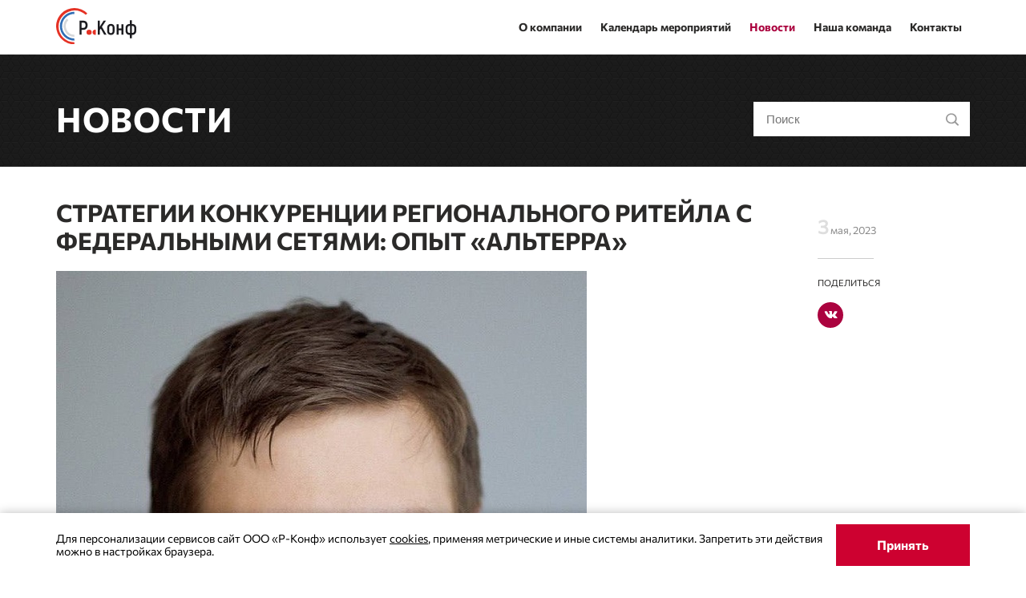

--- FILE ---
content_type: text/html; charset=UTF-8
request_url: https://rosconf.ru/news/items/strategii-konkurentsii-regionalnogo-riteyla-s-federalnymi-setyami-opyt-alterra/
body_size: 16424
content:
<!DOCTYPE html>
<html lang="ru">
	<head>
	    <meta http-equiv="Content-Type" content="text/html; charset=UTF-8" />
<meta name="description" content="Стратегии конкуренции регионального ритейла с федеральными сетями: опыт «Альтерра» " />
<link href="/bitrix/css/arturgolubev.countrymask/iti.min.css?16885426043215" type="text/css"  rel="stylesheet" />
<link href="/bitrix/css/arturgolubev.countrymask/iti-cng.min.css?16885426041046" type="text/css"  rel="stylesheet" />
<script type="text/javascript">if(!window.BX)window.BX={};if(!window.BX.message)window.BX.message=function(mess){if(typeof mess==='object'){for(let i in mess) {BX.message[i]=mess[i];} return true;}};</script>
<script type="text/javascript">(window.BX||top.BX).message({'JS_CORE_LOADING':'Загрузка...','JS_CORE_NO_DATA':'- Нет данных -','JS_CORE_WINDOW_CLOSE':'Закрыть','JS_CORE_WINDOW_EXPAND':'Развернуть','JS_CORE_WINDOW_NARROW':'Свернуть в окно','JS_CORE_WINDOW_SAVE':'Сохранить','JS_CORE_WINDOW_CANCEL':'Отменить','JS_CORE_WINDOW_CONTINUE':'Продолжить','JS_CORE_H':'ч','JS_CORE_M':'м','JS_CORE_S':'с','JSADM_AI_HIDE_EXTRA':'Скрыть лишние','JSADM_AI_ALL_NOTIF':'Показать все','JSADM_AUTH_REQ':'Требуется авторизация!','JS_CORE_WINDOW_AUTH':'Войти','JS_CORE_IMAGE_FULL':'Полный размер'});</script>

<script type="text/javascript" src="/bitrix/js/main/core/core.js?1686039306486439"></script>

<script>BX.setJSList(['/bitrix/js/main/core/core_ajax.js','/bitrix/js/main/core/core_promise.js','/bitrix/js/main/polyfill/promise/js/promise.js','/bitrix/js/main/loadext/loadext.js','/bitrix/js/main/loadext/extension.js','/bitrix/js/main/polyfill/promise/js/promise.js','/bitrix/js/main/polyfill/find/js/find.js','/bitrix/js/main/polyfill/includes/js/includes.js','/bitrix/js/main/polyfill/matches/js/matches.js','/bitrix/js/ui/polyfill/closest/js/closest.js','/bitrix/js/main/polyfill/fill/main.polyfill.fill.js','/bitrix/js/main/polyfill/find/js/find.js','/bitrix/js/main/polyfill/matches/js/matches.js','/bitrix/js/main/polyfill/core/dist/polyfill.bundle.js','/bitrix/js/main/core/core.js','/bitrix/js/main/polyfill/intersectionobserver/js/intersectionobserver.js','/bitrix/js/main/lazyload/dist/lazyload.bundle.js','/bitrix/js/main/polyfill/core/dist/polyfill.bundle.js','/bitrix/js/main/parambag/dist/parambag.bundle.js']);
</script>
<script type="text/javascript">(window.BX||top.BX).message({'pull_server_enabled':'N','pull_config_timestamp':'1701707225','pull_guest_mode':'N','pull_guest_user_id':'0'});(window.BX||top.BX).message({'PULL_OLD_REVISION':'Для продолжения корректной работы с сайтом необходимо перезагрузить страницу.'});</script>
<script type="text/javascript">(window.BX||top.BX).message({'LANGUAGE_ID':'ru','FORMAT_DATE':'DD.MM.YYYY','FORMAT_DATETIME':'DD.MM.YYYY HH:MI:SS','COOKIE_PREFIX':'BITRIX_SM','SERVER_TZ_OFFSET':'10800','UTF_MODE':'Y','SITE_ID':'su','SITE_DIR':'/','USER_ID':'','SERVER_TIME':'1764980805','USER_TZ_OFFSET':'0','USER_TZ_AUTO':'Y','bitrix_sessid':'9b4f9fb8b1ba146f5ae9fb8fb2299eb4'});</script>


<script type="text/javascript" src="/bitrix/js/pull/protobuf/protobuf.js?1680084981274055"></script>
<script type="text/javascript" src="/bitrix/js/pull/protobuf/model.js?168008498170928"></script>
<script type="text/javascript" src="/bitrix/js/rest/client/rest.client.js?164697857017414"></script>
<script type="text/javascript" src="/bitrix/js/pull/client/pull.client.js?168008498181012"></script>
<script type="text/javascript">
					(function () {
						"use strict";

						var counter = function ()
						{
							var cookie = (function (name) {
								var parts = ("; " + document.cookie).split("; " + name + "=");
								if (parts.length == 2) {
									try {return JSON.parse(decodeURIComponent(parts.pop().split(";").shift()));}
									catch (e) {}
								}
							})("BITRIX_CONVERSION_CONTEXT_su");

							if (cookie && cookie.EXPIRE >= BX.message("SERVER_TIME"))
								return;

							var request = new XMLHttpRequest();
							request.open("POST", "/bitrix/tools/conversion/ajax_counter.php", true);
							request.setRequestHeader("Content-type", "application/x-www-form-urlencoded");
							request.send(
								"SITE_ID="+encodeURIComponent("su")+
								"&sessid="+encodeURIComponent(BX.bitrix_sessid())+
								"&HTTP_REFERER="+encodeURIComponent(document.referrer)
							);
						};

						if (window.frameRequestStart === true)
							BX.addCustomEvent("onFrameDataReceived", counter);
						else
							BX.ready(counter);
					})();
				</script>



<script type="text/javascript">var _ba = _ba || []; _ba.push(["aid", "322090b50686dbd815000a1ab319e5c1"]); _ba.push(["host", "rosconf.ru"]); (function() {var ba = document.createElement("script"); ba.type = "text/javascript"; ba.async = true;ba.src = (document.location.protocol == "https:" ? "https://" : "http://") + "bitrix.info/ba.js";var s = document.getElementsByTagName("script")[0];s.parentNode.insertBefore(ba, s);})();</script>


	    <meta name="viewport" content="width=device-width, user-scalable=no, initial-scale=1.0, maximum-scale=1.0, minimum-scale=1.0">
	    <title>Стратегии конкуренции регионального ритейла с федеральными сетями: опыт «Альтерра»</title>
	    <link rel="stylesheet" href="/assets/build/style.min.css">
	    <meta name="theme-color" content="#CD0130">
	    <link rel="icon" type="image/png" href="/favicon.png">

	    <meta property="og:title" content="Стратегии конкуренции регионального ритейла с федеральными сетями: опыт «Альтерра»" />
	    <meta property="og:description" content="Стратегии конкуренции регионального ритейла с федеральными сетями: опыт «Альтерра» ">
	    <meta property="og:image" content="/upload/iblock/975/2f0s9v4b4a9cw0dz5pwn7bkhi9if43qr.jpg">
   		<meta property="og:image:url" content="/upload/iblock/975/2f0s9v4b4a9cw0dz5pwn7bkhi9if43qr.jpg">
    </head>
			<body>
			
		
		
							<header class="main-header">
    <div class="wrapper">
        <a href="#" class="main-header-toggler js-offcanvas">
            <svg xmlns="http://www.w3.org/2000/svg" xmlns:xlink="http://www.w3.org/1999/xlink" viewBox="0 0 50 50" version="1.1">
<path style=" " d="M 0 9 L 0 11 L 50 11 L 50 9 Z M 0 24 L 0 26 L 50 26 L 50 24 Z M 0 39 L 0 41 L 50 41 L 50 39 Z "></path>
</svg>        </a>
        <div class="main-header-logo">
            <a href="/">
                <img src="/assets/images/Logo_RU.svg" width="100" alt="Российские конференции">
            </a>
        </div>
        <div class="main-header-mobile-logo">
            <a href="/">
                <img src="/assets/images/Logo_RU.svg" width="70" alt="Российские конференции">
            </a>
        </div>
		
        <nav class="main-header-menu">
    <ul>
            	      		<li>
      			<a href="/">
                    О компании                </a>
      		</li>
      	            	      		<li>
      			<a href="/summits/2025/">
                    Календарь мероприятий                </a>
      		</li>
      	            	      		<li class="active">
      			<a href="/news/">
                    Новости                </a>
      		</li>
      	            	      		<li>
      			<a href="/team/">
                    Наша команда                </a>
      		</li>
      	            	      		<li>
      			<a href="/contacts/">
                    Контакты                </a>
      		</li>
      	          </ul>
</nav>


		
    </div>
</header>
				<div id="offcanvas" class="main-offcanvas-overlay">
    <div class="main-offcanvas">
        <div class="main-offcanvas-header">
            <div class="main-offcanvas-logo">
                <a href="/">
                    <img src="/assets/images/Logo_RU.svg" alt="Российские конференции">
                </a>
            </div>
			        </div>
        <div class="main-offcanvas-body">
            <ul class="main-offcanvas-menu">
    	  		<li>
  			<a href="/">
                О компании            </a>
  		</li>
  	    	  		<li>
  			<a href="/summits/2025/">
                Календарь мероприятий            </a>
  		</li>
  	    	  		<li class="active">
  			<a href="/news/">
                Новости            </a>
  		</li>
  	    	  		<li>
  			<a href="/team/">
                Наша команда            </a>
  		</li>
  	    	  		<li>
  			<a href="/contacts/">
                Контакты            </a>
  		</li>
  	  </ul>            <div class="main-offcanvas-padding"></div>
        </div>
        <div class="main-offcanvas-footer">
        </div>
    </div>
</div>					
		<main class="main-container main-container-with-header">
 

<div class="main-heading main-heading-black">
    <div class="wrapper">
        <h1 class="main-heading-title">
            <a href="/news/">
                Новости
            </a>
        </h1>

        <form method="GET" action="/news/" class="main-heading-search-form" data-suggest-search="/api/search/news/">
            <input type="search" name="search" class="main-heading-search-input" placeholder="Поиск">
            <input type="submit" value="" class="main-heading-search-submit">
        </form>
    </div>
</div>





<div class="wrapper">
    <div class="news-item-wrapper">
        <div class="news-item m-t-xl m-b-xl">
            <div class="news-item-content">
                <h1 class="news-item-title">
                    Стратегии конкуренции регионального ритейла с федеральными сетями: опыт «Альтерра»                </h1>
                <p style="text-align: justify;">
 <img alt="Роман Трефилов .jpg" src="/upload/medialibrary/9a4/4qtnfx1n36tbhg02o8090vod9odz09n3.jpg" title="Роман Трефилов .jpg"><br>
</p>
<p style="text-align: justify;">
	 Каждый кризис неизменно формирует новую структуру рынка, задает новые тренды. Каковы они для сегмента DIY &amp; Household? В 2022 году отрасль пережила ряд драматичных волн подорожаний сырья. Не говоря уже о новой – более сложной и дорогой – логистике. Удается ли сетям сдерживать цены и благодаря чему? Где искать новых поставщиков после ухода иностранных? Какие шаги сейчас помогут обеспечить бизнесу стабильность? Эти и другие вопросы мы задаем экспертам, спикерам <b>XVII Ежегодного саммита DIY &amp; Household Retail Russia</b>, который пройдет 25 и 26 мая 2023 года. Своей стратегией и рекомендациями в преддверии события с аудиторией Trinity Events Group делится <b>Роман Трефилов, директор по продажам «Альтерра».</b>
</p>
<p style="text-align: justify;">
</p>
<p style="text-align: justify;">
 <span style="font-family: var(--ui-font-family-primary, var(--ui-font-family-helvetica)); font-size: 14px;"><b>– Роман, рады приветствовать вас на предстоящем Саммите DIY &amp; Household Retail. Как давно вы пришли в сферу строительства, какие направления считаете для себя лично как для руководителя и для вашей компании наиболее интересными и перспективными?&nbsp;</b></span><b> </b>
</p>
<p style="text-align: justify;">
 <b> </b>
</p>
<p style="text-align: justify;">
	 11 лет я работаю в сфере торговли строительными материалами. Начинал с позиции продавца–консультанта в торговом зале, сейчас работаю в должности директора по продажам. Наш департамент включает в себя розничные продажи нескольких форматов: торгово-складской комплекс, формат магазинов у дома, удаленные продажи (включающие в себя контактный центр и интернет-магазин), а также дистрибьюцию в сегмент B2B. Наконец, еще одно направление – это строители, профессионалы рынка: застройщики, крупные подрядные организации, бригадиры и так далее, с которыми мы сотрудничаем.&nbsp;
</p>
<p style="text-align: justify;">
	 &nbsp;Для нас все направления – интересны и перспективны. Просто в момент возникновения различных внешних ситуаций на какие-то направления мы делаем больший упор, на какие–то – меньший. Изначально мы были компанией, которая заметнее развивалась в дистрибьюции, потом мы переключились также и на розницу; теперь, благодаря расширению ассортимента, у нас есть возможность работать и со строителями. E–commerce мы рассматриваем не как отдельное направление, а как дополнение к каждому. По e-comm&nbsp;наша задача для каждого направления продаж сделать покупку онлайн удобнее, и тем самым, – повысить производительность труда.&nbsp;
</p>
<p style="text-align: justify;">
 <b>&nbsp;– Ваш доклад будет посвящен стратегиям конкуренции регионального ритейла с федеральными сетями и маркетплейсами.</b><span style="font-family: var(--ui-font-family-primary, var(--ui-font-family-helvetica)); font-size: 14px;"><b>&nbsp;Изменилась ли расстановка сил за последний год? Стало ли региональным сетям сложнее развиваться в новой экономической реальности?&nbsp;</b></span>
</p>
<p style="text-align: justify;">
	 Да, я бы остановился на перечисленных выше трех направлениях и на том, за счет чего мы в них конкурируем. Вообще различают три вида лидерства: по инновациям, по издержкам и по сервису.&nbsp;
</p>
<p style="text-align: justify;">
	 Мы понимаем, что быть лидером по инновациям региональной сети довольно сложно, потому что для этого нужны существенные капиталы и масштабы компании. То же самое касается лидерства по издержкам. Для нас остается главным преимуществом наше лидерство по сервису, ведь чем&nbsp;локальнее компания, тем она может быть более гибкой по изменениям в сторону улучшения качества услуг для клиентов. Это то преимущество, которое мы можем использовать в конкуренции с «федералами» и маркетплейсами.&nbsp;
</p>
<p style="text-align: justify;">
	 Расстановка сил, на мой взгляд, глобально не меняется с 2020 года. Рынок сильно трансформировался три года назад, да, но сейчас расстановка нам уже знакома. Маркетплейсы добрались со своими пунктами выдачи практически до всех маленьких городов. Маркетплейсы же объяснили, что расходники и мелкие товары больше не должны продаваться с высокой наценкой, и человек их всегда может заказать дешевле, единственное – придется подождать 3 – 5 дней. Именно маркетплейсы ограничили наценку и дали сигнал оффлайну, что нет смысла очень сильно расширять ассортимент, потому что удивить клиента широтой ассортимента&nbsp;при наличии маркетплейса вряд ли получится – вторые всегда победят.&nbsp;
</p>
<p style="text-align: justify;">
	 Теперь что касается «федералов». Федеральные сети представлены активно сейчас уже в большинстве регионов, и они несколько замедляют свое развитие. У многих крупных игроков было анонсировано открытие новых магазинов и освоение новых форматов, но, в связи с усложнившимся доступом к легким кредитам, эти планы несколько встали на паузу. Кто–то углубился в построение своей экосистемы, так что, с точки зрения конкуренции, в нашем сегменте hard – DIY рынок более или менее сформировался. Преимущество окажется за теми компаниями, которые будут быстрее увеличивать свою рентабельность.&nbsp;
</p>
<p style="text-align: justify;">
	 Задача региональных сетей на этом фоне – успеть стать федеральными.&nbsp;
</p>
<p style="text-align: justify;">
 <b>&nbsp;– Насколько вы ощущаете переток клиентов в связи с активным развитием федеральных сетей и маркетплейсов? Это принципиально разная аудитория?</b>
</p>
<p style="text-align: justify;">
	 Если брать сегмент hard – DIY, в котором мы работаем плотнее всего, – да, это разная аудитория, она не перетекает, потому что на маркетплейсе купить товары этой категории просто невозможно.&nbsp;
</p>
<p style="text-align: justify;">
	 С другой стороны, в гипермаркетах и строительных магазинах остатки товара ограничены, они сейчас могут закрывать только небольшие потребности.&nbsp;
</p>
<p style="text-align: justify;">
	 Нет такого, что аудитория заметно «перетекает»: просто какие–то потребности ей будет всегда удобнее закрывать у нас, а какие–то –&nbsp;там. Из этого и складывается основной принцип стратегии для регионального ритейла: не стоит конкурировать в тех категориях, в которых конкурировать не получится. Конкурируйте там, где можете создать преимущество.&nbsp;
</p>
<p style="text-align: justify;">
 <b>&nbsp;– Вы сказали, что делаете ставку на развитие сервиса. Какие сервисные решения сейчас помогают удержать лояльного клиента по опыту вашей компании?&nbsp;</b>
</p>
<p style="text-align: justify;">
	 Первый инструмент – это, конечно, обучение персонала. Наша стратегия – уметь вырастить любого специалиста внутри компании, самим. И человек должен быть научен этой правильной работе. Ведь вдумайтесь: у нас в России нет современного образования по профессиям: продавец, кладовщик, наборщик, кассир и т.д. по сути – тоже. А это основные люди, которые обеспечивают производственный процесс.&nbsp;
</p>
<p style="text-align: justify;">
	 У нас для обучения персонала есть своя онлайн–академия, мы сами написали все стандарты, сделали видео и аудио–уроки, чтобы человек мог просматривать учебные материалы, сдавать тесты, проверять свою квалификацию. У нас есть тренажеры, на которых мы заранее оцениваем качество работы человека с клиентом.&nbsp;<span style="font-family: var(--ui-font-family-primary, var(--ui-font-family-helvetica)); font-size: 14px;">У нас есть дашборды, которые показывают качество работы сотрудника, процент внутренних ошибок, жалобы клиентов.&nbsp;</span>
</p>
<p style="text-align: justify;">
	 Сейчас у нас, например, всего 0,2 процента операций происходят с погрешностью на складе, и при консультировании в магазине – примерно 0,4 процента. В 2020 году эти показатели были раза в 3 выше. По определенным метрикам мы можем понять, что та или иная продажа произошла с неудовлетворительными параметрами, и таким образом можем грамотно управлять нашими процессами. Этот же подход мы применяем ко всем нашим внутренним кросс-процессам.&nbsp;
</p>
<p style="text-align: justify;">
	 Если клиент все–таки получил недостаточно качественный сервис, подключается программа лояльности,&nbsp;она нужна и для длительного удержания клиента (у нас действует кэшбек, чем крупнее покупка – тем он выше), плюс, это и сервисная составляющая. Если с нашей стороны допущена ошибка,&nbsp;компенсируем. У нас даже есть такая любопытная метрика: до 30 процентов обращений клиентов мы закрываем сразу же, в момент обращения. До 80 процентов закрываем в день обращения и до 95 процентов – в течение недели. Программа лояльности дает в этом смысле больший инструментарий для наших сотрудников, и мы даем нашему персоналу полномочия быстро принимать решения, чтобы клиент остался доволен – предоставить скидку, начислить бонус, подарить подарок, например.&nbsp;
</p>
<p style="text-align: justify;">
 <b>&nbsp;– Считаете ли вы перспективными на этом фоне развивать свои каналы онлайн-продаж? Какой онлайн нужен региональным сетям сейчас?&nbsp;</b>
</p>
<p style="text-align: justify;">
	 Региональным сетям, думаю, обязательно&nbsp;нужен онлайн. У региональных сетей часто сайты – это по сути просто лендинги, на которых есть информация про компанию и выгружен каталог товаров, иногда даже без цен. Это, конечно, плохая, но, увы распространенная ситуация. Региональным сетям нужен хороший базовый стандарт – сайт, где можно сделать заказ, изучить предложение, сравнить цены.&nbsp;
</p>
<p style="text-align: justify;">
	 Если говорить о нашим развитии – все базовые стандарты у нас закрыты, но развиваться мы обязательно будем дальше. Уделять большее внимание заполнению карточки, например, – это то, что стоит делать всему региональному ритейлу, особенно в своей узкой специализации. Чем больше конкретных проблем клиента закрывает сайт регионала,&nbsp;тем лучше. В нашем конкретном регионе присутствия у нас по посещаемости второй сайт, на первом – «Леруа Мерлен».
</p>
<p style="text-align: justify;">
 <b>– Роман, если подводить итог: за какими трендами вы бы сейчас рекомендовали следить коллегам из региональных сетей?</b>&nbsp;
</p>
<p style="text-align: justify;">
	 &nbsp;Наверное, всем региональным сетям нужно посоветовать стать федеральными! Это уже происходит в большинстве других секторов экономики и бизнеса.
</p>
<p>
</p>
<p style="text-align: center;">
 <b>Подробный разбор кейсов, общение с профессионалами, ответы на главные вопросы из первых уст – на площадке DIY &amp; HOUSEHOLD RETAIL RUSSIA 2023. XVII саммит лидеров отрасли при участии руководителей сетей и производителей со всей России. 25 и 26 мая 2023 года – впервые в выездном формате.&nbsp;&nbsp;&nbsp; </b>
</p>
<p style="text-align: center;">
 <b> </b>
</p>
<p style="text-align: center;">
 <b> </b>
</p>
<p style="text-align: center;">
 <b> </b>
</p>
<p style="text-align: center;">
 <b> </b>
</p>
<p style="text-align: center;">
 <b> </b>
</p>
<p style="text-align: center;">
 <b> </b>
</p>
<p style="text-align: center;">
 <b> </b>
</p>
<p style="text-align: center;">
 <b> </b>
</p>
<p style="text-align: center;">
 <b> </b>
</p>
<p style="text-align: center;">
 <b> </b>
</p>
<p style="text-align: center;">
 <b> </b>
</p>
<p style="text-align: center;">
 <b> </b>
</p>
<p style="text-align: center;">
 <b> </b>
</p>
<p style="text-align: center;">
 <b> </b>
</p>
<p style="text-align: center;">
 <b> </b>
</p>
<p style="text-align: center;">
 <b> </b><a href="https://diyretailrussia.ru/registration/"><b>Подключайтесь, чтобы быть в курсе!</b></a>
</p>
<p>
 <a href="https://diyretailrussia.ru/registration/"></a>
</p>							
            </div>
            <aside class="news-item-sidebar">
                <div class="news-item-meta">
                    <div class="news-item-meta-date">
                        <span class="news-item-meta-date-day">3</span> мая, 2023                    </div>
                </div>

                <div class="news-item-share">
                    <div class="news-item-share-title">
                        Поделиться                    </div>
                    <div class="share-block">
                        <a href="#" target="_blank" data-share="vk" class="share-block-item">
                            <svg width="17" height="10" viewBox="0 0 17 10" version="1.1" xmlns="http://www.w3.org/2000/svg" xmlns:xlink="http://www.w3.org/1999/xlink"><path d="M13.7701763,5.75718225 C14.3009938,6.2754489 14.861053,6.76289686 15.3371986,7.33353558 C15.5474754,7.58685344 15.746647,7.84845095 15.8988348,8.14257565 C16.1146971,8.56069797 15.9191397,9.02094137 15.5441241,9.04610887 L13.2134027,9.04486035 C12.612011,9.09486681 12.1325141,8.85285133 11.7292426,8.44189157 C11.4065991,8.11307119 11.107546,7.76322313 10.7974534,7.42336321 C10.6701702,7.2845148 10.536973,7.15381461 10.3778197,7.05064755 C10.0597761,6.84398486 9.78359059,6.90713361 9.60156971,7.23904244 C9.41652611,7.57660245 9.37440503,7.95030379 9.35620295,8.32663358 C9.33129829,8.87539038 9.16544244,9.01969285 8.6141229,9.04486035 C7.43565274,9.100518 6.31757145,8.92211126 5.27873824,8.3278821 C4.36291697,7.80376713 3.65264129,7.06398698 3.03455886,6.22669096 C1.83092119,4.59573136 0.909185881,2.80377857 0.0808266264,0.961819325 C-0.105728341,0.546719737 0.0308201698,0.323957729 0.488763661,0.316006636 C1.24904579,0.30135297 2.00932793,0.302404354 2.77066145,0.314955252 C3.07970266,0.319555058 3.28426258,0.49671328 3.40366039,0.788800928 C3.81514585,1.80036386 4.31849599,2.76270888 4.95044355,3.65493972 C5.1185993,3.89235539 5.29030346,4.12983678 5.53468456,4.29720399 C5.80495598,4.48224759 6.01056729,4.42087304 6.13785048,4.11978292 C6.2184785,3.92882528 6.253897,3.72321398 6.27209909,3.51865405 C6.3321594,2.81508095 6.3401105,2.11275637 6.23464353,1.41174601 C6.16972056,0.974107377 5.92330241,0.691022206 5.48664945,0.608094284 C5.26382173,0.565973208 5.29694033,0.483110998 5.40503575,0.355762098 C5.59218213,0.136548511 5.7684861,0 6.11964839,0 L8.7540227,0 C9.16879373,0.0818765375 9.26098697,0.268234371 9.317696,0.685371016 L9.31999591,3.61157013 C9.3153961,3.77328614 9.40062393,4.25252016 9.69166019,4.35956421 C9.92447606,4.43552671 10.0779781,4.24916888 10.2176151,4.10158083 C10.8483141,3.43217771 11.2985037,2.64101117 11.7007238,1.82198295 C11.8791305,1.46155533 12.0326326,1.08759115 12.181272,0.713824098 C12.2916674,0.436390117 12.4644229,0.30003874 12.7768154,0.305952776 L15.3122939,0.308252678 C15.3872708,0.308252678 15.4634961,0.309304063 15.536173,0.32185496 C15.9635607,0.394794733 16.0805929,0.578589817 15.9486442,0.995660751 C15.7407329,1.65021307 15.3362129,2.19568429 14.9406296,2.74371826 C14.5179075,3.32868209 14.0656152,3.89366962 13.6464415,4.48224759 C13.261175,5.01976772 13.2916651,5.29056484 13.7701763,5.75718225 Z" transform="translate(-608.000000, -615.000000) translate(601.000000, 604.000000) translate(0.000000, -0.000000) translate(7.600000, 11.000000)" fill="#999" stroke="none" stroke-width="1" fill-rule="evenodd"/></svg>                        </a>
                        <!--<a href="#" target="_blank" data-share="fb" class="share-block-item">
                        </a>
                        <a href="#" target="_blank" data-share="tw" class="share-block-item">
                        </a>-->
                    </div>
                </div>
				
				<div class="news-item-banners">
									</div>				
            </aside>
        </div>
    </div>
</div>


	</main>
					<footer class="main-footer">
    <div class="wrapper">
        <div class="main-footer-logo">
            <img src="/assets/images/Logo_RU.svg" alt="Российские конференции">
        </div>
        <div class="main-footer-address">
            <div class="main-footer-address-icon">
                <svg xmlns="http://www.w3.org/2000/svg" width="12" height="15" viewBox="0 0 12 15">
    <g fill="none" fill-rule="evenodd">
        <path fill="#872742" d="M6 15c-4-3.79-6-6.79-6-9a6 6 0 1 1 12 0c0 2.21-2 5.21-6 9zm0-7a2 2 0 1 0 0-4 2 2 0 0 0 0 4z"/>
    </g>
</svg>
            </div>
			ООО&nbsp;«Р-Конф» &nbsp; &nbsp; <b>ИНН</b>:&nbsp;9701165423 &nbsp; &nbsp; <b>КПП</b>:&nbsp;772401001
			</br>
            <b>Юридический адрес:</b> 115230, г.&nbsp;Москва, вн.тер.г. муниципальный<br>округ Нагатино-Садовники, ш.&nbsp;Каширское, д.&nbsp;3, к.&nbsp;2, стр.&nbsp;9 помещ.&nbsp;1/2
			</br>
			<b>Фактический адрес:</b> 115230, г.&nbsp;Москва, Каширское шоссе,<br>д&nbsp;.3, корп.&nbsp;2, строение&nbsp;9. оф.&nbsp;А213, БЦ "Сириус Парк"
        </div>
        <div class="main-footer-phones">
            <div class="main-footer-phones-icon">
                <svg xmlns="http://www.w3.org/2000/svg" width="14" height="14" viewBox="0 0 14 14">
    <g fill="none" fill-rule="evenodd">
        <path fill="#872742" d="M13.686 11.049l-2.162-2.163c-.43-.43-1.143-.416-1.589.03l-1.09 1.09-.214-.12c-.688-.382-1.63-.904-2.62-1.895-.994-.994-1.517-1.937-1.899-2.626l-.117-.21.73-.73.36-.36c.446-.446.46-1.158.03-1.588L2.951.314c-.43-.43-1.143-.417-1.59.03L.754.956l.015.017c-.204.261-.374.562-.501.886-.117.309-.19.603-.223.898-.286 2.367.796 4.53 3.73 7.466 4.058 4.056 7.328 3.75 7.47 3.735a3.65 3.65 0 0 0 .9-.226 3.49 3.49 0 0 0 .882-.5l.013.012.619-.605c.444-.447.457-1.16.027-1.59z"/>
    </g>
</svg>
            </div>
            <span class="main-phone-1"><a href="tel:+74957852205" onclick="return gtag_report_conversion('tel:+74957852205');">+7 (495) 785-22-05</a></span>
        </div>
        <div class="main-footer-links">
            	<a href="/cookie/">
        Использование Cookie    </a>
    <br/>	<a href="/eula/">
        Пользовательское соглашение    </a>
            </div>
        <!--<div class="main-footer-socials">
            <a title="Facebook" href="https://www.facebook.com/B2BCG/?ref=site" target="_blank">
                <img src="/assets/images/icons/icon-facebook.svg" alt="Facebook">
            </a>
            <a title="Twitter" href="https://twitter.com/B2BCG" target="_blank">
                <img src="/assets/images/icons/icon-twitter.svg" alt="Twitter">
            </a>
        </div>
        <div class="main-footer-developer">
            Разработка сайта <br>
            <a href="http://300it.ru" title="Разработка сайта - Digital Sparta" target="_blank">Digital Sparta</a>
        </div>-->
        <a href='#' id="owabuttonclick" style="display:none;"></a>
<a href='#' id="owabuttonclickend" style="display:none;"></a>
<!-- <script type="text/javascript" src="https://ajax.googleapis.com/ajax/libs/jquery/1.11.2/jquery.min.js"></script> --> 
<script type="text/javascript" src="https://ajax.googleapis.com/ajax/libs/jquery/3.4.1/jquery.min.js"></script> 

<!-- Start Open Web Analytics Tracker -->
<script type="text/javascript">
//<![CDATA[
var owa_baseUrl = 'https://rosconf.ru:443/owa/';
var owa_cmds = owa_cmds || [];
const queryString = window.location.search;
const urlParams = new URLSearchParams(queryString);
const owa_contactId = urlParams.get('contactId')
owa_cmds.push(['setCustomVar', 1, 'contactId', owa_contactId,'page']);
owa_cmds.push(['setSiteId', 'df8466e51b3a10da0ffc0b789e7a75cb']);
owa_cmds.push(['trackPageView']);
owa_cmds.push(['trackClicks']);

(function() {
    var _owa = document.createElement('script'); _owa.type = 'text/javascript'; _owa.async = true;
    owa_baseUrl = ('https:' == document.location.protocol ? window.owa_baseSecUrl || owa_baseUrl.replace(/http:/, 'https:') : owa_baseUrl );
    _owa.src = owa_baseUrl + 'modules/base/dist/owa.tracker.js';
    var _owa_s = document.getElementsByTagName('script')[0]; _owa_s.parentNode.insertBefore(_owa, _owa_s);
}());
//]]>

console.log("owaGO!");

const currentUrl = window.location.pathname;
console.log(currentUrl);

var button = document.querySelector('#summit-reg-submit');
if (button) {
	button.addEventListener('click', function(){
	   if (currentUrl == '/registration/') {
			btn = 'Click';
			str = 'Registration';
	   } else {
			btn = 'Click_Registration';
			str = 'Main_Page';
	   }
		console.log("rosconf - " + btn + " - " + str);
		OWATracker.trackAction('rosconf', btn, str);
	});
}

var buttonDownload = document.querySelector('li.program-download-button a');
if (buttonDownload) {
	buttonDownload.addEventListener('click', function(){
	   console.log("rosconf - Download - Program_Page");
	   OWATracker.trackAction('rosconf', 'Download', 'Program_Page');
	});
}

if (currentUrl) {
	var buttonMain = document.querySelector('#owabuttonclick');
	var event = new Event("click");
	setTimeout(function(){
		 buttonMain.dispatchEvent(event);
	},500);	
	//buttonFooter.trigger('click');
	buttonMain.addEventListener('click', function(){
		if (currentUrl == '/') {
			str = 'main_page';
		} else {
			str = currentUrl;
			str = str.substring(1);
			str = str.substring(0, str.length - 1);
			str = str.replace(/(\/)/gi, '_');
		};
		console.log("rosconf - view - " + str);
		OWATracker.trackAction('rosconf', 'view', str);
	});
}

onscroll = function(){
	var scrollHeight = Math.max(
		document.body.scrollHeight, document.documentElement.scrollHeight,
		document.body.offsetHeight, document.documentElement.offsetHeight,
		document.body.clientHeight, document.documentElement.clientHeight
	);

	function _trackAction(){
		if (currentUrl == '/') {
			str = 'main_page';
		 } else {
			 str = currentUrl;
			 str = str.substring(1);
			 str = str.substring(0, str.length - 1);
			 str = str.replace(/(\/)/gi, '_');
		 };	
		 console.log("rosconf - page_end - " + str);
		 OWATracker.trackAction('rosconf', 'page_end', str);
	}

	if(window.scrollY >= scrollHeight - innerHeight) {
		var buttonPageEnd = document.querySelector('#owabuttonclickend');
		var event = new Event("click");
		
		setTimeout(function(){
			 _trackAction();
		},500);	
		
		buttonPageEnd.addEventListener('click', function(){
			_trackAction();
		});		
	};
};
</script>
<!-- End Open Web Analytics Code -->    </div>
</footer>
		
		<div id="recaptcha-placeholder"></div>
	
		<script src="https://ajax.googleapis.com/ajax/libs/jquery/2.1.1/jquery.min.js" type="text/javascript"></script>
		<script src="/assets/build/scripts.min.js?060220"></script>

		
		<script src='https://www.google.com/recaptcha/api.js?onload=gCapthaInit&render=explicit'></script>

		<!-- Yandex.Metrika counter -->
<script type="text/javascript" >
   (function(m,e,t,r,i,k,a){m[i]=m[i]||function(){(m[i].a=m[i].a||[]).push(arguments)};
   m[i].l=1*new Date();
   for (var j = 0; j < document.scripts.length; j++) {if (document.scripts[j].src === r) { return; }}
   k=e.createElement(t),a=e.getElementsByTagName(t)[0],k.async=1,k.src=r,a.parentNode.insertBefore(k,a)})
   (window, document, "script", "https://mc.yandex.ru/metrika/tag.js", "ym");

   ym(48656639, "init", {
        clickmap:true,
        trackLinks:true,
        accurateTrackBounce:true,
        webvisor:true
   });
</script>
<noscript><div><img src="https://mc.yandex.ru/watch/48656639" style="position:absolute; left:-9999px;" alt="" /></div></noscript>
<!-- /Yandex.Metrika counter -->						
		
		<style>
  #cookies_block {
    position: fixed !important;
    bottom: 0;
    right: 0;
    left: 0;
    padding: 1rem;
    background-color: white;
    color: #000 !important;
    z-index: 9999;
    box-shadow: 0 0 12px #0004;
  }
  #cookies_block a {
    color: #000 !important;
  }
  #cookies_block .wrapper {
    display: flex;
    flex-direction: row;
    flex-wrap: wrap;
    align-items: center;
    gap: 1rem;
  }
</style>
<script>
  function accept_cookies() {
    localStorage.setItem(`${location.host}_cookies_accepted`, true);
    document.getElementById('cookies_block').style.display = 'none';
  }
</script>
<section id="cookies_block" style="display: none;">
  <div class="wrapper">
      <div style="flex: 1">
        Для персонализации сервисов сайт ООО «Р-Конф» использует <a href="/cookie/" target="_blank">cookies</a>, применяя метрические и иные системы аналитики. Запретить эти действия можно в настройках браузера.
      </div>
      <button onclick="accept_cookies()" class="button button-red">Принять</button>
  </div>
</section>
<script>
  if (!localStorage.getItem(`${location.host}_cookies_accepted`)) {
    document.getElementById('cookies_block').style.display = '';
  }
</script>
	
<script>var cMaskParamsObj = {'default':{'country_init':'ru','country_sng':['ru','by','ua','kz','az','am','kg','md','tj','uz','wo'],'country_show':['ru','by','ua','kz','az','am','kg','md','tj','uz','wo']},'user':{'country_type':'sng','aspro':false,'country_show':['wo','az','am','by','kz','kg','md','ru','tj','uz','ua'],'country_main':'','country_init':'ru'},'script':{'s1':'/bitrix/js/arturgolubev.countrymask/iti-ag.min.js','s2':'/bitrix/js/arturgolubev.countrymask/utl.js'},'js':{'clear_on_change':false,'input_selectors':'.phone-mask, #registration-phone','clear78':false,'clear77':false},'lib':{'country_show':['wo','az','am','by','kz','kg','md','ru','tj','uz','ua'],'country_main':[],'country_init':'ru'},'LOC':{'wo':'Свободный ввод','az':'Азербайджан','am':'Армения','by':'Беларусь','kz':'Казахстан','kg':'Киргизия','md':'Молдова','ru':'Россия','tj':'Таджикистан','uz':'Узбекистан','ua':'Украина'},'debug':false}; BX.onCustomEvent(cMaskParamsObj, "onCMaskBeforeInit", [cMaskParamsObj]);</script>
<script defer src="/bitrix/js/arturgolubev.countrymask/iti-ag.min.js?v=1688542604" charset="UTF-8"></script>
<script defer src="/bitrix/js/arturgolubev.countrymask/min.inputmask.bundle.js?v=1688542604"></script>
<script defer src="/bitrix/js/arturgolubev.countrymask/script.min.js?v=1688542604"></script>

</body>

</html>


--- FILE ---
content_type: text/css
request_url: https://rosconf.ru/assets/build/style.min.css
body_size: 50912
content:
@charset "UTF-8";/*! normalize.css v7.0.0 | MIT License | github.com/necolas/normalize.css */@import url('https://fonts.googleapis.com/css?family=Open+Sans:300,400,400i,600,600i,700,700i&subset=cyrillic,cyrillic-ext');html{line-height:1.15;-ms-text-size-adjust:100%;-webkit-text-size-adjust:100%}body{margin:0}article,aside,footer,header,nav,section{display:block}h1{font-size:2em;margin:.67em 0}figcaption,figure,main{display:block}figure{margin:1em 40px}hr{box-sizing:content-box;height:0;overflow:visible}pre{font-family:monospace,monospace;font-size:1em}a{background-color:transparent;-webkit-text-decoration-skip:objects}abbr[title]{border-bottom:0;text-decoration:underline;-webkit-text-decoration:underline dotted;text-decoration:underline dotted}b,strong{font-weight:inherit;font-weight:bolder}code,kbd,samp{font-family:monospace,monospace;font-size:1em}dfn{font-style:italic}mark{background-color:#ff0;color:#000}small{font-size:80%}sub,sup{font-size:75%;line-height:0;position:relative;vertical-align:baseline}sub{bottom:-.25em}sup{top:-.5em}audio,video{display:inline-block}audio:not([controls]){display:none;height:0}img{border-style:none}svg:not(:root){overflow:hidden}button,input,optgroup,select,textarea{font-family:sans-serif;font-size:100%;line-height:1.15;margin:0}button,input{overflow:visible}button,select{text-transform:none}[type=reset],[type=submit],button,html [type=button]{-webkit-appearance:button}[type=button]::-moz-focus-inner,[type=reset]::-moz-focus-inner,[type=submit]::-moz-focus-inner,button::-moz-focus-inner{border-style:none;padding:0}[type=button]:-moz-focusring,[type=reset]:-moz-focusring,[type=submit]:-moz-focusring,button:-moz-focusring{outline:1px dotted ButtonText}fieldset{padding:.35em .75em .625em}legend{box-sizing:border-box;color:inherit;display:table;max-width:100%;padding:0;white-space:normal}progress{display:inline-block;vertical-align:baseline}textarea{overflow:auto}[type=checkbox],[type=radio]{box-sizing:border-box;padding:0}[type=number]::-webkit-inner-spin-button,[type=number]::-webkit-outer-spin-button{height:auto}[type=search]{-webkit-appearance:textfield;outline-offset:-2px}[type=search]::-webkit-search-cancel-button,[type=search]::-webkit-search-decoration{-webkit-appearance:none}::-webkit-file-upload-button{-webkit-appearance:button;font:inherit}details,menu{display:block}summary{display:list-item}canvas{display:inline-block}[hidden],template{display:none}.slick-slider{box-sizing:border-box;-webkit-user-select:none;-moz-user-select:none;-ms-user-select:none;user-select:none;-webkit-touch-callout:none;-khtml-user-select:none;-ms-touch-action:pan-y;touch-action:pan-y;-webkit-tap-highlight-color:transparent}.slick-list,.slick-slider{position:relative;display:block}.slick-list{overflow:hidden;margin:0;padding:0}.slick-list:focus{outline:0}.slick-list.dragging{cursor:pointer;cursor:hand}.slick-slider .slick-list,.slick-slider .slick-track{-webkit-transform:translateZ(0);transform:translateZ(0)}.slick-track{position:relative;top:0;left:0;display:block;margin-left:auto;margin-right:auto}.slick-track:after,.slick-track:before{display:table;content:""}.slick-track:after{clear:both}.slick-loading .slick-track{visibility:hidden}.slick-slide{display:none;float:left;height:100%;min-height:1px}[dir=rtl] .slick-slide{float:right}.slick-slide img{display:block}.slick-slide.slick-loading img{display:none}.slick-slide.dragging img{pointer-events:none}.slick-initialized .slick-slide{display:block}.slick-loading .slick-slide{visibility:hidden}.slick-vertical .slick-slide{display:block;height:auto;border:1px solid transparent}.slick-arrow.slick-hidden{display:none}body.fancybox-active{overflow:hidden}body.fancybox-iosfix{position:fixed;left:0;right:0}.fancybox-is-hidden{position:absolute;top:-9999px;left:-9999px;visibility:hidden}.fancybox-container{position:fixed;top:0;left:0;width:100%;height:100%;z-index:99992;-webkit-tap-highlight-color:transparent;-webkit-backface-visibility:hidden;backface-visibility:hidden;-webkit-transform:translateZ(0);transform:translateZ(0);font-family:-apple-system,BlinkMacSystemFont,Segoe UI,Roboto,Helvetica Neue,Arial,sans-serif}.fancybox-bg,.fancybox-inner,.fancybox-outer,.fancybox-stage{position:absolute;top:0;right:0;bottom:0;left:0}.fancybox-outer{overflow-y:auto;-webkit-overflow-scrolling:touch}.fancybox-bg{background:#1e1e1e;opacity:0;transition-duration:inherit;transition-property:opacity;transition-timing-function:cubic-bezier(.47,0,.74,.71)}.fancybox-is-open .fancybox-bg{opacity:.87;transition-timing-function:cubic-bezier(.22,.61,.36,1)}.fancybox-caption-wrap,.fancybox-infobar,.fancybox-toolbar{position:absolute;direction:ltr;z-index:99997;opacity:0;visibility:hidden;transition:opacity .25s,visibility 0 linear .25s;box-sizing:border-box}.fancybox-show-caption .fancybox-caption-wrap,.fancybox-show-infobar .fancybox-infobar,.fancybox-show-toolbar .fancybox-toolbar{opacity:1;visibility:visible;transition:opacity .25s,visibility 0}.fancybox-infobar{top:0;left:0;font-size:13px;padding:0 10px;height:44px;min-width:44px;line-height:44px;color:#ccc;text-align:center;pointer-events:none;-webkit-user-select:none;-moz-user-select:none;-ms-user-select:none;user-select:none;-webkit-touch-callout:none;-webkit-tap-highlight-color:transparent;-webkit-font-smoothing:subpixel-antialiased;mix-blend-mode:exclusion}.fancybox-toolbar{top:0;right:0;margin:0;padding:0}.fancybox-stage{overflow:hidden;direction:ltr;z-index:99994;-webkit-transform:translateZ(0)}.fancybox-is-closing .fancybox-stage{overflow:visible}.fancybox-slide{position:absolute;top:0;left:0;width:100%;height:100%;margin:0;padding:0;overflow:auto;outline:0;white-space:normal;box-sizing:border-box;text-align:center;z-index:99994;-webkit-overflow-scrolling:touch;display:none;-webkit-backface-visibility:hidden;backface-visibility:hidden;transition-property:opacity,-webkit-transform;transition-property:transform,opacity;transition-property:transform,opacity,-webkit-transform}.fancybox-slide:before{content:"";display:inline-block;vertical-align:middle;height:100%;width:0}.fancybox-is-sliding .fancybox-slide,.fancybox-slide--current,.fancybox-slide--next,.fancybox-slide--previous{display:block}.fancybox-slide--image{overflow:visible}.fancybox-slide--image:before{display:none}.fancybox-slide--video .fancybox-content,.fancybox-slide--video iframe{background:#000}.fancybox-slide--map .fancybox-content,.fancybox-slide--map iframe{background:#e5e3df}.fancybox-slide--next{z-index:99995}.fancybox-slide>*{display:inline-block;position:relative;padding:24px;margin:44px 0;border-width:0;vertical-align:middle;text-align:left;background-color:#fff;overflow:auto;box-sizing:border-box}.fancybox-slide>base,.fancybox-slide>link,.fancybox-slide>meta,.fancybox-slide>script,.fancybox-slide>style,.fancybox-slide>title{display:none}.fancybox-slide .fancybox-image-wrap{position:absolute;top:0;left:0;margin:0;padding:0;border:0;z-index:99995;background:transparent;cursor:default;overflow:visible;-webkit-transform-origin:top left;transform-origin:top left;background-size:100% 100%;background-repeat:no-repeat;-webkit-backface-visibility:hidden;backface-visibility:hidden;-webkit-user-select:none;-moz-user-select:none;-ms-user-select:none;user-select:none;transition-property:opacity,-webkit-transform;transition-property:transform,opacity;transition-property:transform,opacity,-webkit-transform}.fancybox-can-zoomOut .fancybox-image-wrap{cursor:zoom-out}.fancybox-can-zoomIn .fancybox-image-wrap{cursor:zoom-in}.fancybox-can-drag .fancybox-image-wrap{cursor:-webkit-grab;cursor:grab}.fancybox-is-dragging .fancybox-image-wrap{cursor:-webkit-grabbing;cursor:grabbing}.fancybox-image,.fancybox-spaceball{position:absolute;top:0;left:0;width:100%;height:100%;margin:0;padding:0;border:0;max-width:none;max-height:none;-webkit-user-select:none;-moz-user-select:none;-ms-user-select:none;user-select:none}.fancybox-spaceball{z-index:1}.fancybox-slide--iframe .fancybox-content{padding:0;width:80%;height:80%;max-width:0;max-height:12%;overflow:visible;background:#fff}.fancybox-iframe{display:block;padding:0;border:0;height:100%}.fancybox-error,.fancybox-iframe{margin:0;width:100%;background:#fff}.fancybox-error{padding:40px;max-width:380px;cursor:default}.fancybox-error p{margin:0;padding:0;color:#444;font-size:16px;line-height:20px}.fancybox-button{box-sizing:border-box;display:inline-block;vertical-align:top;width:44px;height:44px;margin:0;padding:10px;border:0;border-radius:0;background:rgba(30,30,30,.6);transition:color .3s ease;cursor:pointer;outline:0}.fancybox-button,.fancybox-button:link,.fancybox-button:visited{color:#ccc}.fancybox-button:focus,.fancybox-button:hover{color:#fff}.fancybox-button[disabled]{color:#ccc;cursor:default;opacity:.6}.fancybox-button svg{display:block;position:relative;overflow:visible;shape-rendering:geometricPrecision}.fancybox-button svg path{fill:currentColor;stroke:currentColor;stroke-linejoin:round;stroke-width:3}.fancybox-button--share svg path{stroke-width:1}.fancybox-button--pause svg path:first-child,.fancybox-button--play svg path:nth-child(2){display:none}.fancybox-button--zoom svg path{fill:transparent}.fancybox-navigation{display:none}.fancybox-show-nav .fancybox-navigation{display:block}.fancybox-navigation button{position:absolute;top:50%;margin:-50px 0 0;z-index:99997;background:transparent;width:60px;height:100px;padding:17px}.fancybox-navigation button:before{content:"";position:absolute;top:30px;right:10px;width:40px;height:40px;background:rgba(30,30,30,.6)}.fancybox-navigation .fancybox-button--arrow_left{left:0}.fancybox-navigation .fancybox-button--arrow_right{right:0}.fancybox-close-small{position:absolute;top:0;right:0;width:44px;height:44px;padding:0;margin:0;border:0;border-radius:0;background:transparent;z-index:10;cursor:pointer}.fancybox-close-small:after{content:"×";position:absolute;top:5px;right:5px;width:30px;height:30px;font:20px/30px Arial,Helvetica Neue,Helvetica,sans-serif;color:#888;font-weight:300;text-align:center;border-radius:50%;border-width:0;background-color:transparent;transition:background-color .25s;box-sizing:border-box;z-index:2}.fancybox-close-small:focus{outline:0}.fancybox-close-small:focus:after{outline:1px dotted #888}.fancybox-close-small:hover:after{color:#555;background:#eee}.fancybox-slide--iframe .fancybox-close-small,.fancybox-slide--image .fancybox-close-small{top:0;right:-44px}.fancybox-slide--iframe .fancybox-close-small:after,.fancybox-slide--image .fancybox-close-small:after{font-size:35px;color:#aaa}.fancybox-slide--iframe .fancybox-close-small:hover:after,.fancybox-slide--image .fancybox-close-small:hover:after{color:#fff;background:transparent}.fancybox-is-scaling .fancybox-close-small,.fancybox-is-zoomable.fancybox-can-drag .fancybox-close-small{display:none}.fancybox-caption-wrap{bottom:0;left:0;right:0;padding:60px 2vw 0;background:linear-gradient(180deg,transparent 0,rgba(0,0,0,.1) 20%,rgba(0,0,0,.2) 40%,rgba(0,0,0,.6) 80%,rgba(0,0,0,.8));pointer-events:none}.fancybox-caption{padding:30px 0;border-top:1px solid hsla(0,0,100%,.4);font-size:14px;color:#fff;line-height:20px;-webkit-text-size-adjust:none}.fancybox-caption a,.fancybox-caption button,.fancybox-caption select{pointer-events:all;position:relative}.fancybox-caption a{color:#fff;text-decoration:underline}.fancybox-slide>.fancybox-loading{border:6px solid hsla(0,0,39%,.4);border-top:6px solid hsla(0,0,100%,.6);border-radius:100%;height:50px;width:50px;-webkit-animation:a .8s infinite linear;animation:a .8s infinite linear;background:transparent;position:absolute;top:50%;left:50%;margin-top:-30px;margin-left:-30px;z-index:99999}@-webkit-keyframes a{0{-webkit-transform:rotate(0);transform:rotate(0)}to{-webkit-transform:rotate(359deg);transform:rotate(359deg)}}@keyframes a{0{-webkit-transform:rotate(0);transform:rotate(0)}to{-webkit-transform:rotate(359deg);transform:rotate(359deg)}}.fancybox-animated{transition-timing-function:cubic-bezier(0,0,.25,1)}.fancybox-fx-slide.fancybox-slide--previous{-webkit-transform:translate3d(-100%,0,0);transform:translate3d(-100%,0,0);opacity:0}.fancybox-fx-slide.fancybox-slide--next{-webkit-transform:translate3d(100%,0,0);transform:translate3d(100%,0,0);opacity:0}.fancybox-fx-slide.fancybox-slide--current{-webkit-transform:translateZ(0);transform:translateZ(0);opacity:1}.fancybox-fx-fade.fancybox-slide--next,.fancybox-fx-fade.fancybox-slide--previous{opacity:0;transition-timing-function:cubic-bezier(.19,1,.22,1)}.fancybox-fx-fade.fancybox-slide--current{opacity:1}.fancybox-fx-zoom-in-out.fancybox-slide--previous{-webkit-transform:scale3d(1.5,1.5,1.5);transform:scale3d(1.5,1.5,1.5);opacity:0}.fancybox-fx-zoom-in-out.fancybox-slide--next{-webkit-transform:scale3d(.5,.5,.5);transform:scale3d(.5,.5,.5);opacity:0}.fancybox-fx-zoom-in-out.fancybox-slide--current{-webkit-transform:scaleX(1);transform:scaleX(1);opacity:1}.fancybox-fx-rotate.fancybox-slide--previous{-webkit-transform:rotate(-1turn);transform:rotate(-1turn);opacity:0}.fancybox-fx-rotate.fancybox-slide--next{-webkit-transform:rotate(1turn);transform:rotate(1turn);opacity:0}.fancybox-fx-rotate.fancybox-slide--current{-webkit-transform:rotate(0);transform:rotate(0);opacity:1}.fancybox-fx-circular.fancybox-slide--previous{-webkit-transform:scale3d(0,0,0) translate3d(-100%,0,0);transform:scale3d(0,0,0) translate3d(-100%,0,0);opacity:0}.fancybox-fx-circular.fancybox-slide--next{-webkit-transform:scale3d(0,0,0) translate3d(100%,0,0);transform:scale3d(0,0,0) translate3d(100%,0,0);opacity:0}.fancybox-fx-circular.fancybox-slide--current{-webkit-transform:scaleX(1) translateZ(0);transform:scaleX(1) translateZ(0);opacity:1}.fancybox-fx-tube.fancybox-slide--previous{-webkit-transform:translate3d(-100%,0,0) scale(.1) skew(-10deg);transform:translate3d(-100%,0,0) scale(.1) skew(-10deg)}.fancybox-fx-tube.fancybox-slide--next{-webkit-transform:translate3d(100%,0,0) scale(.1) skew(10deg);transform:translate3d(100%,0,0) scale(.1) skew(10deg)}.fancybox-fx-tube.fancybox-slide--current{-webkit-transform:translateZ(0) scale(1);transform:translateZ(0) scale(1)}.fancybox-share{padding:30px;border-radius:3px;background:#f4f4f4;max-width:90%}.fancybox-share h1{color:#222;margin:0 0 20px;font-size:33px;font-weight:700;text-align:center}.fancybox-share p{margin:0;padding:0;text-align:center}.fancybox-share p:first-of-type{margin-right:-10px}.fancybox-share_button{display:inline-block;text-decoration:none;margin:0 10px 10px 0;padding:10px 20px;border:0;border-radius:3px;box-shadow:0 2px 2px 0 rgba(0,0,0,.16);background:#fff;white-space:nowrap;font-size:16px;line-height:23px;-webkit-user-select:none;-moz-user-select:none;-ms-user-select:none;user-select:none;min-width:140px;color:#707070;transition:all .2s}.fancybox-share_button:focus,.fancybox-share_button:hover{text-decoration:none;color:#333;box-shadow:0 2px 2px 0 rgba(0,0,0,.3)}.fancybox-share_button svg{margin-right:5px;width:20px;height:20px;vertical-align:text-bottom}.fancybox-share input{box-sizing:border-box;width:100%;margin:5px 0 0;padding:10px 15px;border:1px solid #d7d7d7;border-radius:3px;background:#ebebeb;color:#5d5b5b;font-size:14px;outline:0}.fancybox-thumbs{display:none;position:absolute;top:0;bottom:0;right:0;width:212px;margin:0;padding:2px 2px 4px;background:#fff;-webkit-tap-highlight-color:transparent;-webkit-overflow-scrolling:touch;-ms-overflow-style:-ms-autohiding-scrollbar;box-sizing:border-box;z-index:99995}.fancybox-thumbs-x{overflow-y:hidden;overflow-x:auto}.fancybox-show-thumbs .fancybox-thumbs{display:block}.fancybox-show-thumbs .fancybox-inner{right:212px}.fancybox-thumbs>ul{list-style:none;position:absolute;position:relative;width:100%;height:100%;margin:0;padding:0;overflow-x:hidden;overflow-y:auto;font-size:0;white-space:nowrap}.fancybox-thumbs-x>ul{overflow:hidden}.fancybox-thumbs-y>ul::-webkit-scrollbar{width:7px}.fancybox-thumbs-y>ul::-webkit-scrollbar-track{background:#fff;border-radius:10px;box-shadow:inset 0 0 6px rgba(0,0,0,.3)}.fancybox-thumbs-y>ul::-webkit-scrollbar-thumb{background:#2a2a2a;border-radius:10px}.fancybox-thumbs>ul>li{float:left;overflow:hidden;padding:0;margin:2px;width:100px;height:75px;max-width:46%;max-height:92%;position:relative;cursor:pointer;outline:0;-webkit-tap-highlight-color:transparent;-webkit-backface-visibility:hidden;backface-visibility:hidden;box-sizing:border-box}li.fancybox-thumbs-loading{background:rgba(0,0,0,.1)}.fancybox-thumbs>ul>li>img{position:absolute;top:0;left:0;max-width:none;max-height:none;-webkit-touch-callout:none;-webkit-user-select:none;-moz-user-select:none;-ms-user-select:none;user-select:none}.fancybox-thumbs>ul>li:before{content:"";position:absolute;top:0;right:0;bottom:0;left:0;border:4px solid #4ea7f9;z-index:99991;opacity:0;transition:all .2s cubic-bezier(.25,.46,.45,.94)}.fancybox-thumbs>ul>li.fancybox-thumbs-active:before{opacity:1}
@media(max-width:800px) {.fancybox-thumbs{width:110px}
.fancybox-show-thumbs .fancybox-inner{right:110px}.fancybox-thumbs>ul>li{max-width:90%}}.c-white{color:#fff}.b-twhitext{background-color:#fff}.c-text{color:#2b2a29}.b-text{background-color:#2b2a29}.c-light-burgundy{color:#ab033f}.b-light-burgundy{background-color:#ab033f}.c-smoke-white{color:#f5f8fa}.b-smoke-white{background-color:#f5f8fa}.c-black{color:#000}.b-black{background-color:#000}.c-cool-grey{color:#90999d}.b-cool-grey{background-color:#90999d}.c-blue{color:#49b5e8}.b-blue{background-color:#49b5e8}.c-ink{color:#354168}.b-ink{background-color:#354168}.c-yellow{color:#fdbf47}.b-yellow{background-color:#fdbf47}.c-corn-yellow{color:#e19b1e}.b-corn-yellow{background-color:#e19b1e}.c-old-gold{color:#e7c54f}.b-old-gold{background-color:#e7c54f}.c-orange{color:#e17f38}.b-orange{background-color:#e17f38}.c-red{color:#cd0130}.b-red{background-color:#cd0130}.c-magenta{color:#b957ab}.b-magenta{background-color:#b957ab}.c-green{color:#00733d}.b-green{background-color:#00733d}.c-navy{color:#1c6eb0}.b-navy{background-color:#1c6eb0}.c-red-orange{color:#c53b22}.b-red-orange{background-color:#c53b22}.c-salad{color:#006d70}.b-salad{background-color:#006d70}.c-dw-green{color:#49d100}.b-dw-green{background-color:#49d100}.ff-open-sans{font-family:Arial,sans-serif}.ff-arial{font-family:Arial,sans-serif}@font-face{font-family:GilroyLight;font-style:normal;font-weight:400;src:url(../fonts/Gilroy/Gilroy-Light.otf) format("opentype")}@font-face{font-family:GilroyExtraBold;font-style:normal;font-weight:400;src:url(../fonts/Gilroy/Gilroy-ExtraBold.otf) format("opentype")}@font-face{font-family:CommissionerRegular;font-style:normal;font-weight:400;src:url(../fonts/Commissioner/Commissioner-Regular.ttf) format("opentype")}.ff-commissioner-regular{font-family:CommissionerRegular,Arial,sans-serif}@font-face{font-family:CommissionerLight;font-style:normal;font-weight:400;src:url(../fonts/Commissioner/Commissioner-Light.ttf) format("opentype")}.ff-commissioner-light{font-family:CommissionerLight,Arial,sans-serif}@font-face{font-family:CommissionerBlack;font-style:normal;font-weight:400;src:url(../fonts/Commissioner/Commissioner-Black.ttf) format("opentype")}.ff-commissioner-black{font-family:CommissionerBlack,Arial,sans-serif}@font-face{font-family:CommissionerBold;font-style:normal;font-weight:400;src:url(../fonts/Commissioner/Commissioner-Bold.ttf) format("opentype")}.ff-commissioner-bold{font-family:CommissionerBold,Arial,sans-serif}.ff-gilroy-extrabold{font-family:CommissionerBold,Arial,sans-serif}.ff-gilroy-light{font-family:CommissionerLight,Arial,sans-serif}.ul-inline li{display:inline-block}.ul-reset{margin:0;padding:0;list-style:none}.hidden{display:none}.text-left{text-align:left !important}.text-center{text-align:center !important}.text-right{text-align:right !important}.text-uppercase{text-transform:uppercase}.no-wrap{white-space:nowrap}html{font-size:14px}body{color:#2b2a29;font-family:CommissionerRegular,Arial,sans-serif;-webkit-font-smoothing:antialiased;-moz-osx-font-smoothing:grayscale}[data-whatintent=mouse] :focus{outline:0}a{color:#2b2a29}a:not(.button):hover{color:#ab033f}.blue-theme a:not(.button):hover{color:#49b5e8}.ink-theme a:not(.button):hover{color:#354168}.yellow-theme a:not(.button):hover{color:#fdbf47}.orange-theme a:not(.button):hover{color:#e17f38}.red-theme a:not(.button):hover{color:#cd0130}.magenta-theme a:not(.button):hover{color:#b957ab}.green-theme a:not(.button):hover{color:#00733d}.red-orange-theme a:not(.button):hover{color:#cd0130}.salad-theme a:not(.button):hover{color:#006d70}.navy-theme a:not(.button):hover{color:#1c6eb0}.old-gold-theme a:not(.button):hover{color:#e7c54f}.dw-green-theme a:not(.button):hover{color:#49d100}[data-whatinput=keyboard] a:focus{outline:3px solid rgba(115,178,228,.6)}.h1,.h2,.h3,.h4,.h5,.h6,h1,h2,h3,h4,h5,h6{font-family:CommissionerBold,Arial,sans-serif;font-weight:400}.h1,h1{font-size:50px;line-height:60px}.h1,.h2,h1,h2{text-transform:uppercase}.h2,h2{font-size:32px;line-height:38px}.h3,h3{font-size:24px;line-height:32px}.h4,h4{font-size:18px;line-height:24px}.h5,h5{font-size:16px;line-height:20px;text-transform:uppercase}.h6,h6{font-size:13px;line-height:16px}.tt-uppercase{text-transform:uppercase}.ul-triangle-black{margin:0;padding:0;list-style:none;margin-bottom:20px}.ul-triangle-black li{position:relative;padding-left:15px;margin-bottom:10px}.ul-triangle-black li:before{content:"";position:absolute;left:0;top:.6em;background:url(../images/icons/icon-list-arrow-black.svg) no-repeat;width:4px;height:5px}.ul-triangle-orange{margin:0;padding:0;list-style:none;margin-bottom:20px}.ul-triangle-orange li{position:relative;padding-left:15px;margin-bottom:10px}.ul-triangle-orange li:before{content:"";position:absolute;left:0;top:.6em;background:url(../images/icons/icon-list-arrow-orange.svg) no-repeat;width:4px;height:5px}.ul-square{margin:0;padding:0;list-style:none;margin-bottom:20px}.ul-square li{position:relative;padding-left:15px;margin-bottom:10px}.ul-square li:before{content:"";position:absolute;left:0;top:.6em;background-color:#ab033f;width:5px;height:5px;border-radius:1px}.blue-theme .ul-square li:before{background-color:#49b5e8}.ink-theme .ul-square li:before{background-color:#354168}.yellow-theme .ul-square li:before{background-color:#fdbf47}.orange-theme .ul-square li:before{background-color:#e17f38}.red-theme .ul-square li:before{background-color:#cd0130}.magenta-theme .ul-square li:before{background-color:#b957ab}.green-theme .ul-square li:before{background-color:#00733d}.red-orange-theme .ul-square li:before{background-color:#cd0130}.salad-theme .ul-square li:before{background-color:#006d70}.navy-theme .ul-square li:before{background-color:#1c6eb0}.old-gold-theme .ul-square li:before{background-color:#e7c54f}.dw-green-theme .ul-square li:before{background-color:#49d100}.ul-square li ul{list-style:none;padding-left:0;margin-left:15px;margin-top:10px}.ul-square li ul li:before{width:3px;height:3px;background-color:transparent;border:1px solid #ab033f}.blue-theme .ul-square li ul li:before{border-color:#49b5e8}.ink-theme .ul-square li ul li:before{border-color:#354168}.yellow-theme .ul-square li ul li:before{border-color:#fdbf47}.orange-theme .ul-square li ul li:before{border-color:#e17f38}.red-theme .ul-square li ul li:before{border-color:#cd0130}.magenta-theme .ul-square li ul li:before{border-color:#b957ab}.green-theme .ul-square li ul li:before{border-color:#00733d}.red-orange-theme .ul-square li ul li:before{border-color:#cd0130}.salad-theme .ul-square li ul li:before{border-color:#006d70}.navy-theme .ul-square li ul li:before{border-color:#1c6eb0}.old-gold-theme .ul-square li ul li:before{border-color:#e7c54f}.dw-green-theme .ul-square li ul li:before{border-color:#49d100}.ul-square-blue{margin:0;padding:0;list-style:none;margin-bottom:20px}.ul-square-blue li{position:relative;padding-left:15px;margin-bottom:10px}.ul-square-blue li:before{content:"";position:absolute;left:0;top:.6em;background-color:#ab033f;width:5px;height:5px;border-radius:1px}.blue-theme .ul-square-blue li:before{background-color:#49b5e8}.ink-theme .ul-square-blue li:before{background-color:#354168}.yellow-theme .ul-square-blue li:before{background-color:#fdbf47}.orange-theme .ul-square-blue li:before{background-color:#e17f38}.red-theme .ul-square-blue li:before{background-color:#cd0130}.magenta-theme .ul-square-blue li:before{background-color:#b957ab}.green-theme .ul-square-blue li:before{background-color:#00733d}.red-orange-theme .ul-square-blue li:before{background-color:#cd0130}.salad-theme .ul-square-blue li:before{background-color:#006d70}.navy-theme .ul-square-blue li:before{background-color:#1c6eb0}.old-gold-theme .ul-square-blue li:before{background-color:#e7c54f}.dw-green-theme .ul-square-blue li:before{background-color:#49d100}.ul-square-blue li ul{list-style:none;padding-left:0;margin-left:15px;margin-top:10px}.ul-square-blue li ul li:before{width:3px;height:3px;background-color:transparent;border:1px solid #ab033f}.blue-theme .ul-square-blue li ul li:before{border-color:#49b5e8}.ink-theme .ul-square-blue li ul li:before{border-color:#354168}.yellow-theme .ul-square-blue li ul li:before{border-color:#fdbf47}.orange-theme .ul-square-blue li ul li:before{border-color:#e17f38}.red-theme .ul-square-blue li ul li:before{border-color:#cd0130}.magenta-theme .ul-square-blue li ul li:before{border-color:#b957ab}.green-theme .ul-square-blue li ul li:before{border-color:#00733d}.red-orange-theme .ul-square-blue li ul li:before{border-color:#cd0130}.salad-theme .ul-square-blue li ul li:before{border-color:#006d70}.navy-theme .ul-square-blue li ul li:before{border-color:#1c6eb0}.old-gold-theme .ul-square-blue li ul li:before{border-color:#e7c54f}.dw-green-theme .ul-square-blue li ul li:before{border-color:#49d100}.ul-square-blue li:before{background-color:#49b5e8}.ul-square-blue li ul li:before{border-color:#49b5e8}.ul-square-old-gold{margin:0;padding:0;list-style:none;margin-bottom:20px}.ul-square-old-gold li{position:relative;padding-left:15px;margin-bottom:10px}.ul-square-old-gold li:before{content:"";position:absolute;left:0;top:.6em;background-color:#ab033f;width:5px;height:5px;border-radius:1px}.blue-theme .ul-square-old-gold li:before{background-color:#49b5e8}.ink-theme .ul-square-old-gold li:before{background-color:#354168}.yellow-theme .ul-square-old-gold li:before{background-color:#fdbf47}.orange-theme .ul-square-old-gold li:before{background-color:#e17f38}.red-theme .ul-square-old-gold li:before{background-color:#cd0130}.magenta-theme .ul-square-old-gold li:before{background-color:#b957ab}.green-theme .ul-square-old-gold li:before{background-color:#00733d}.red-orange-theme .ul-square-old-gold li:before{background-color:#cd0130}.salad-theme .ul-square-old-gold li:before{background-color:#006d70}.navy-theme .ul-square-old-gold li:before{background-color:#1c6eb0}.old-gold-theme .ul-square-old-gold li:before{background-color:#e7c54f}.dw-green-theme .ul-square-old-gold li:before{background-color:#49d100}.ul-square-old-gold li ul{list-style:none;padding-left:0;margin-left:15px;margin-top:10px}.ul-square-old-gold li ul li:before{width:3px;height:3px;background-color:transparent;border:1px solid #ab033f}.blue-theme .ul-square-old-gold li ul li:before{border-color:#49b5e8}.ink-theme .ul-square-old-gold li ul li:before{border-color:#354168}.yellow-theme .ul-square-old-gold li ul li:before{border-color:#fdbf47}.orange-theme .ul-square-old-gold li ul li:before{border-color:#e17f38}.red-theme .ul-square-old-gold li ul li:before{border-color:#cd0130}.magenta-theme .ul-square-old-gold li ul li:before{border-color:#b957ab}.green-theme .ul-square-old-gold li ul li:before{border-color:#00733d}.red-orange-theme .ul-square-old-gold li ul li:before{border-color:#cd0130}.salad-theme .ul-square-old-gold li ul li:before{border-color:#006d70}.navy-theme .ul-square-old-gold li ul li:before{border-color:#1c6eb0}.old-gold-theme .ul-square-old-gold li ul li:before{border-color:#e7c54f}.dw-green-theme .ul-square-old-gold li ul li:before{border-color:#49d100}.ul-square-old-gold li:before{background-color:#e7c54f}.ul-square-old-gold li ul li:before{border-color:#e7c54f}.ul-square-dw-green{margin:0;padding:0;list-style:none;margin-bottom:20px}.ul-square-dw-green li{position:relative;padding-left:15px;margin-bottom:10px}.ul-square-dw-green li:before{content:"";position:absolute;left:0;top:.6em;background-color:#ab033f;width:5px;height:5px;border-radius:1px}.blue-theme .ul-square-dw-green li:before{background-color:#49b5e8}.ink-theme .ul-square-dw-green li:before{background-color:#354168}.yellow-theme .ul-square-dw-green li:before{background-color:#fdbf47}.orange-theme .ul-square-dw-green li:before{background-color:#e17f38}.red-theme .ul-square-dw-green li:before{background-color:#cd0130}.magenta-theme .ul-square-dw-green li:before{background-color:#b957ab}.green-theme .ul-square-dw-green li:before{background-color:#00733d}.red-orange-theme .ul-square-dw-green li:before{background-color:#cd0130}.salad-theme .ul-square-dw-green li:before{background-color:#006d70}.navy-theme .ul-square-dw-green li:before{background-color:#1c6eb0}.old-gold-theme .ul-square-dw-green li:before{background-color:#e7c54f}.dw-green-theme .ul-square-dw-green li:before{background-color:#49d100}.ul-square-dw-green li ul{list-style:none;padding-left:0;margin-left:15px;margin-top:10px}.ul-square-dw-green li ul li:before{width:3px;height:3px;background-color:transparent;border:1px solid #ab033f}.blue-theme .ul-square-dw-green li ul li:before{border-color:#49b5e8}.ink-theme .ul-square-dw-green li ul li:before{border-color:#354168}.yellow-theme .ul-square-dw-green li ul li:before{border-color:#fdbf47}.orange-theme .ul-square-dw-green li ul li:before{border-color:#e17f38}.red-theme .ul-square-dw-green li ul li:before{border-color:#cd0130}.magenta-theme .ul-square-dw-green li ul li:before{border-color:#b957ab}.green-theme .ul-square-dw-green li ul li:before{border-color:#00733d}.red-orange-theme .ul-square-dw-green li ul li:before{border-color:#cd0130}.salad-theme .ul-square-dw-green li ul li:before{border-color:#006d70}.navy-theme .ul-square-dw-green li ul li:before{border-color:#1c6eb0}.old-gold-theme .ul-square-dw-green li ul li:before{border-color:#e7c54f}.dw-green-theme .ul-square-dw-green li ul li:before{border-color:#49d100}.ul-square-dw-green li:before{background-color:#49d100}.ul-square-dw-green li ul li:before{border-color:#49d100}.text-large{font-weight:300;font-size:18px;line-height:27px}.text-normal{font-size:16px;line-height:22px}.text-small{font-size:14px;line-height:20px}.text-caption{font-size:13px;line-height:16px}.container-fluid{margin-right:auto;margin-left:auto;padding-right:2rem;padding-left:2rem}.row{box-sizing:border-box;display:-ms-flexbox;display:-webkit-box;display:flex;-ms-flex:0 1 auto;-webkit-box-flex:0;flex:0 1 auto;-ms-flex-direction:row;-webkit-box-direction:normal;flex-direction:row;-ms-flex-wrap:wrap;flex-wrap:wrap;margin-right:-1rem;margin-left:-1rem}.row,.row.reverse{-webkit-box-orient:horizontal}.row.reverse{-ms-flex-direction:row-reverse;flex-direction:row-reverse}.col.reverse,.row.reverse{-webkit-box-direction:reverse}.col.reverse{-ms-flex-direction:column-reverse;-webkit-box-orient:vertical;flex-direction:column-reverse}.col-xs,.col-xs-1,.col-xs-2,.col-xs-3,.col-xs-4,.col-xs-5,.col-xs-6,.col-xs-7,.col-xs-8,.col-xs-9,.col-xs-10,.col-xs-11,.col-xs-12{box-sizing:border-box;-ms-flex:0 0 auto;-webkit-box-flex:0;flex:0 0 auto;padding-right:1rem;padding-left:1rem}.col-xs{-ms-flex-positive:1;-webkit-box-flex:1;flex-grow:1;-ms-flex-preferred-size:0;flex-basis:0;max-width:100%}.col-xs-1{-ms-flex-preferred-size:8.333%;flex-basis:8.333%;max-width:8.333%}.col-xs-2{-ms-flex-preferred-size:16.667%;flex-basis:16.667%;max-width:16.667%}.col-xs-3{-ms-flex-preferred-size:25%;flex-basis:25%;max-width:25%}.col-xs-4{-ms-flex-preferred-size:33.333%;flex-basis:33.333%;max-width:33.333%}.col-xs-5{-ms-flex-preferred-size:41.667%;flex-basis:41.667%;max-width:41.667%}.col-xs-6{-ms-flex-preferred-size:50%;flex-basis:50%;max-width:50%}.col-xs-7{-ms-flex-preferred-size:58.333%;flex-basis:58.333%;max-width:58.333%}.col-xs-8{-ms-flex-preferred-size:66.667%;flex-basis:66.667%;max-width:66.667%}.col-xs-9{-ms-flex-preferred-size:75%;flex-basis:75%;max-width:75%}.col-xs-10{-ms-flex-preferred-size:83.333%;flex-basis:83.333%;max-width:83.333%}.col-xs-11{-ms-flex-preferred-size:91.667%;flex-basis:91.667%;max-width:91.667%}.col-xs-12{-ms-flex-preferred-size:100%;flex-basis:100%;max-width:100%}.col-xs-offset-1{margin-left:8.333%}.col-xs-offset-2{margin-left:16.667%}.col-xs-offset-3{margin-left:25%}.col-xs-offset-4{margin-left:33.333%}.col-xs-offset-5{margin-left:41.667%}.col-xs-offset-6{margin-left:50%}.col-xs-offset-7{margin-left:58.333%}.col-xs-offset-8{margin-left:66.667%}.col-xs-offset-9{margin-left:75%}.col-xs-offset-10{margin-left:83.333%}.col-xs-offset-11{margin-left:91.667%}.start-xs{-ms-flex-pack:start;-webkit-box-pack:start;justify-content:flex-start;text-align:start}.center-xs{-ms-flex-pack:center;-webkit-box-pack:center;justify-content:center;text-align:center}.end-xs{-ms-flex-pack:end;-webkit-box-pack:end;justify-content:flex-end;text-align:end}.top-xs{-ms-flex-align:start;-webkit-box-align:start;align-items:flex-start}.middle-xs{-ms-flex-align:center;-webkit-box-align:center;align-items:center}.bottom-xs{-ms-flex-align:end;-webkit-box-align:end;align-items:flex-end}.around-xs{-ms-flex-pack:distribute;justify-content:space-around}.between-xs{-ms-flex-pack:justify;-webkit-box-pack:justify;justify-content:space-between}.first-xs{-ms-flex-order:-1;-webkit-box-ordinal-group:0;order:-1}.last-xs{-ms-flex-order:1;-webkit-box-ordinal-group:2;order:1}@media only screen and (min-width:48em){.container{width:46rem}.col-sm,.col-sm-1,.col-sm-2,.col-sm-3,.col-sm-4,.col-sm-5,.col-sm-6,.col-sm-7,.col-sm-8,.col-sm-9,.col-sm-10,.col-sm-11,.col-sm-12{box-sizing:border-box;-ms-flex:0 0 auto;-webkit-box-flex:0;flex:0 0 auto;padding-right:1rem;padding-left:1rem}.col-sm{-ms-flex-positive:1;-webkit-box-flex:1;flex-grow:1;-ms-flex-preferred-size:0;flex-basis:0;max-width:100%}.col-sm-1{-ms-flex-preferred-size:8.333%;flex-basis:8.333%;max-width:8.333%}.col-sm-2{-ms-flex-preferred-size:16.667%;flex-basis:16.667%;max-width:16.667%}.col-sm-3{-ms-flex-preferred-size:25%;flex-basis:25%;max-width:25%}.col-sm-4{-ms-flex-preferred-size:33.333%;flex-basis:33.333%;max-width:33.333%}.col-sm-5{-ms-flex-preferred-size:41.667%;flex-basis:41.667%;max-width:41.667%}.col-sm-6{-ms-flex-preferred-size:50%;flex-basis:50%;max-width:50%}.col-sm-7{-ms-flex-preferred-size:58.333%;flex-basis:58.333%;max-width:58.333%}.col-sm-8{-ms-flex-preferred-size:66.667%;flex-basis:66.667%;max-width:66.667%}.col-sm-9{-ms-flex-preferred-size:75%;flex-basis:75%;max-width:75%}.col-sm-10{-ms-flex-preferred-size:83.333%;flex-basis:83.333%;max-width:83.333%}.col-sm-11{-ms-flex-preferred-size:91.667%;flex-basis:91.667%;max-width:91.667%}.col-sm-12{-ms-flex-preferred-size:100%;flex-basis:100%;max-width:100%}.col-sm-offset-1{margin-left:8.333%}.col-sm-offset-2{margin-left:16.667%}.col-sm-offset-3{margin-left:25%}.col-sm-offset-4{margin-left:33.333%}.col-sm-offset-5{margin-left:41.667%}.col-sm-offset-6{margin-left:50%}.col-sm-offset-7{margin-left:58.333%}.col-sm-offset-8{margin-left:66.667%}.col-sm-offset-9{margin-left:75%}.col-sm-offset-10{margin-left:83.333%}.col-sm-offset-11{margin-left:91.667%}.start-sm{-ms-flex-pack:start;-webkit-box-pack:start;justify-content:flex-start;text-align:start}.center-sm{-ms-flex-pack:center;-webkit-box-pack:center;justify-content:center;text-align:center}.end-sm{-ms-flex-pack:end;-webkit-box-pack:end;justify-content:flex-end;text-align:end}.top-sm{-ms-flex-align:start;-webkit-box-align:start;align-items:flex-start}.middle-sm{-ms-flex-align:center;-webkit-box-align:center;align-items:center}.bottom-sm{-ms-flex-align:end;-webkit-box-align:end;align-items:flex-end}.around-sm{-ms-flex-pack:distribute;justify-content:space-around}.between-sm{-ms-flex-pack:justify;-webkit-box-pack:justify;justify-content:space-between}.first-sm{-ms-flex-order:-1;-webkit-box-ordinal-group:0;order:-1}.last-sm{-ms-flex-order:1;-webkit-box-ordinal-group:2;order:1}}@media only screen and (min-width:62em){.container{width:61rem}.col-md,.col-md-1,.col-md-2,.col-md-3,.col-md-4,.col-md-5,.col-md-6,.col-md-7,.col-md-8,.col-md-9,.col-md-10,.col-md-11,.col-md-12{box-sizing:border-box;-ms-flex:0 0 auto;-webkit-box-flex:0;flex:0 0 auto;padding-right:1rem;padding-left:1rem}.col-md{-ms-flex-positive:1;-webkit-box-flex:1;flex-grow:1;-ms-flex-preferred-size:0;flex-basis:0;max-width:100%}.col-md-1{-ms-flex-preferred-size:8.333%;flex-basis:8.333%;max-width:8.333%}.col-md-2{-ms-flex-preferred-size:16.667%;flex-basis:16.667%;max-width:16.667%}.col-md-3{-ms-flex-preferred-size:25%;flex-basis:25%;max-width:25%}.col-md-4{-ms-flex-preferred-size:33.333%;flex-basis:33.333%;max-width:33.333%}.col-md-5{-ms-flex-preferred-size:41.667%;flex-basis:41.667%;max-width:41.667%}.col-md-6{-ms-flex-preferred-size:50%;flex-basis:50%;max-width:50%}.col-md-7{-ms-flex-preferred-size:58.333%;flex-basis:58.333%;max-width:58.333%}.col-md-8{-ms-flex-preferred-size:66.667%;flex-basis:66.667%;max-width:66.667%}.col-md-9{-ms-flex-preferred-size:75%;flex-basis:75%;max-width:75%}.col-md-10{-ms-flex-preferred-size:83.333%;flex-basis:83.333%;max-width:83.333%}.col-md-11{-ms-flex-preferred-size:91.667%;flex-basis:91.667%;max-width:91.667%}.col-md-12{-ms-flex-preferred-size:100%;flex-basis:100%;max-width:100%}.col-md-offset-1{margin-left:8.333%}.col-md-offset-2{margin-left:16.667%}.col-md-offset-3{margin-left:25%}.col-md-offset-4{margin-left:33.333%}.col-md-offset-5{margin-left:41.667%}.col-md-offset-6{margin-left:50%}.col-md-offset-7{margin-left:58.333%}.col-md-offset-8{margin-left:66.667%}.col-md-offset-9{margin-left:75%}.col-md-offset-10{margin-left:83.333%}.col-md-offset-11{margin-left:91.667%}.start-md{-ms-flex-pack:start;-webkit-box-pack:start;justify-content:flex-start;text-align:start}.center-md{-ms-flex-pack:center;-webkit-box-pack:center;justify-content:center;text-align:center}.end-md{-ms-flex-pack:end;-webkit-box-pack:end;justify-content:flex-end;text-align:end}.top-md{-ms-flex-align:start;-webkit-box-align:start;align-items:flex-start}.middle-md{-ms-flex-align:center;-webkit-box-align:center;align-items:center}.bottom-md{-ms-flex-align:end;-webkit-box-align:end;align-items:flex-end}.around-md{-ms-flex-pack:distribute;justify-content:space-around}.between-md{-ms-flex-pack:justify;-webkit-box-pack:justify;justify-content:space-between}.first-md{-ms-flex-order:-1;-webkit-box-ordinal-group:0;order:-1}.last-md{-ms-flex-order:1;-webkit-box-ordinal-group:2;order:1}}@media only screen and (min-width:75em){.container{width:71rem}.col-lg,.col-lg-1,.col-lg-2,.col-lg-3,.col-lg-4,.col-lg-5,.col-lg-6,.col-lg-7,.col-lg-8,.col-lg-9,.col-lg-10,.col-lg-11,.col-lg-12{box-sizing:border-box;-ms-flex:0 0 auto;-webkit-box-flex:0;flex:0 0 auto;padding-right:1rem;padding-left:1rem}.col-lg{-ms-flex-positive:1;-webkit-box-flex:1;flex-grow:1;-ms-flex-preferred-size:0;flex-basis:0;max-width:100%}.col-lg-1{-ms-flex-preferred-size:8.333%;flex-basis:8.333%;max-width:8.333%}.col-lg-2{-ms-flex-preferred-size:16.667%;flex-basis:16.667%;max-width:16.667%}.col-lg-3{-ms-flex-preferred-size:25%;flex-basis:25%;max-width:25%}.col-lg-4{-ms-flex-preferred-size:33.333%;flex-basis:33.333%;max-width:33.333%}.col-lg-5{-ms-flex-preferred-size:41.667%;flex-basis:41.667%;max-width:41.667%}.col-lg-6{-ms-flex-preferred-size:50%;flex-basis:50%;max-width:50%}.col-lg-7{-ms-flex-preferred-size:58.333%;flex-basis:58.333%;max-width:58.333%}.col-lg-8{-ms-flex-preferred-size:66.667%;flex-basis:66.667%;max-width:66.667%}.col-lg-9{-ms-flex-preferred-size:75%;flex-basis:75%;max-width:75%}.col-lg-10{-ms-flex-preferred-size:83.333%;flex-basis:83.333%;max-width:83.333%}.col-lg-11{-ms-flex-preferred-size:91.667%;flex-basis:91.667%;max-width:91.667%}.col-lg-12{-ms-flex-preferred-size:100%;flex-basis:100%;max-width:100%}.col-lg-offset-1{margin-left:8.333%}.col-lg-offset-2{margin-left:16.667%}.col-lg-offset-3{margin-left:25%}.col-lg-offset-4{margin-left:33.333%}.col-lg-offset-5{margin-left:41.667%}.col-lg-offset-6{margin-left:50%}.col-lg-offset-7{margin-left:58.333%}.col-lg-offset-8{margin-left:66.667%}.col-lg-offset-9{margin-left:75%}.col-lg-offset-10{margin-left:83.333%}.col-lg-offset-11{margin-left:91.667%}.start-lg{-ms-flex-pack:start;-webkit-box-pack:start;justify-content:flex-start;text-align:start}.center-lg{-ms-flex-pack:center;-webkit-box-pack:center;justify-content:center;text-align:center}.end-lg{-ms-flex-pack:end;-webkit-box-pack:end;justify-content:flex-end;text-align:end}.top-lg{-ms-flex-align:start;-webkit-box-align:start;align-items:flex-start}.middle-lg{-ms-flex-align:center;-webkit-box-align:center;align-items:center}.bottom-lg{-ms-flex-align:end;-webkit-box-align:end;align-items:flex-end}.around-lg{-ms-flex-pack:distribute;justify-content:space-around}.between-lg{-ms-flex-pack:justify;-webkit-box-pack:justify;justify-content:space-between}.first-lg{-ms-flex-order:-1;-webkit-box-ordinal-group:0;order:-1}.last-lg{-ms-flex-order:1;-webkit-box-ordinal-group:2;order:1}}*{box-sizing:border-box}img{max-width:100%}body{display:-webkit-box;display:-ms-flexbox;display:flex;min-height:100vh;-webkit-box-orient:vertical;-webkit-box-direction:normal;-ms-flex-direction:column;flex-direction:column}.wrapper{max-width:1170px;margin-left:auto;margin-right:auto;padding-left:15px;padding-right:15px}.header-global{background-color:#edf1f3;height:28px}.header-global>.wrapper{display:-webkit-box;display:-ms-flexbox;display:flex;-webkit-box-align:center;-ms-flex-align:center;align-items:center;height:100%}@media(max-width:767px){.header-global{display:none}}.header-global-logo{margin-right:30px}.header-global-logo img{height:13px}.header-global-menu ul{margin:0;padding:0;list-style:none}.header-global-menu ul li{font-family:CommissionerLight,Arial,sans-serif;display:inline-block;font-size:11px}.header-global-menu ul li a{color:#2b2a29;text-decoration:none;padding:0 10px}.header-global-lang{font-size:11px;margin-left:auto}.header-global-lang-item{color:#90999d;text-decoration:none}.header-global-lang-item:after{content:"";display:inline-block;width:1px;height:12px;background-color:#ccd3d7;margin:0 8px;vertical-align:middle}.header-global-lang-item:last-child:after{display:none}.header-global-lang-item.active{font-family:CommissionerBold,Arial,sans-serif;color:#2b2a29}.header-global-lang-item.active:hover{color:#2b2a29}.main-header{position:fixed;z-index:100;top:0;left:0;width:100%;height:68px;background-color:#fff;box-shadow:0 1px 2px 0 rgba(43,42,41,.32)}.main-header>.wrapper{display:-webkit-box;display:-ms-flexbox;display:flex;-webkit-box-align:center;-ms-flex-align:center;align-items:center;-webkit-box-pack:justify;-ms-flex-pack:justify;justify-content:space-between;height:100%}@media(max-width:920px){.main-header{height:46px}}.main-header-with-global{top:28px}@media(max-width:767px){.main-header-with-global{top:0}}.main-header-toggler{display:none;margin-left:-10px;width:46px;height:46px;padding:10px}.main-header-toggler svg{width:24px;height:24px}.main-header-toggler svg *{fill:#2b2a29;transition:all .2s}@media(hover:hover){.main-header-toggler:hover svg *{fill:#ab033f;transition:all .2s}}[data-whatinput=keyboard] .main-header-toggler:focus svg *{fill:#ab033f;transition:all .2s}@media(max-width:920px){.main-header-toggler{display:block}}.main-header-logo{padding-right:15px}.main-header-logo a{display:block}@media(max-width:920px){.main-header-logo{display:none}}.main-header-mobile-logo{display:none;position:absolute;top:50%;left:50%;-webkit-transform:translateX(-50%) translateY(-50%);transform:translateX(-50%) translateY(-50%)}.main-header-mobile-logo a{display:block}.main-header-mobile-logo img{height:50px}@media(max-width:920px){.main-header-mobile-logo{display:block}}.main-header-menu{height:100%;font-family:CommissionerBold,Arial,sans-serif;font-size:14px;padding-left:10px;padding-right:10px}.main-header-menu>ul{white-space:nowrap;height:100%;margin:0;padding:0;list-style:none}.main-header-menu>ul>li{display:inline-block;height:100%;margin-right:20px}.main-header-menu>ul>li>a{position:relative;display:-webkit-box;display:-ms-flexbox;display:flex;-webkit-box-align:center;-ms-flex-align:center;align-items:center;-webkit-box-pack:center;-ms-flex-pack:center;justify-content:center;height:100%;text-decoration:none;transition:all .2s}.main-header-menu>ul>li>a:hover{transition:all .2s}.blue-theme .main-header-menu>ul>li>a:hover{color:#49b5e8}.ink-theme .main-header-menu>ul>li>a:hover{color:#354168}.yellow-theme .main-header-menu>ul>li>a:hover{color:#fdbf47}.orange-theme .main-header-menu>ul>li>a:hover{color:#e17f38}.red-theme .main-header-menu>ul>li>a:hover{color:#cd0130}.magenta-theme .main-header-menu>ul>li>a:hover{color:#b957ab}.green-theme .main-header-menu>ul>li>a:hover{color:#00733d}.red-orange-theme .main-header-menu>ul>li>a:hover{color:#c53b22}.salad-theme .main-header-menu>ul>li>a:hover{color:#006d70}.navy-theme .main-header-menu>ul>li>a:hover{color:#1c6eb0}.old-gold-theme .main-header-menu>ul>li>a:hover{color:#e7c54f}.dw-green-theme .main-header-menu>ul>li>a:hover{color:#49d100}.main-header-menu>ul>li:last-child{margin-right:0}.main-header-menu>ul>li.parent>a:before{content:"";position:absolute;bottom:0;left:50%;margin-left:-8px;opacity:0;width:0;height:0;border-style:solid;border-width:0 8px 8px;border-color:transparent transparent #ab033f;transition:all .2s}.blue-theme .main-header-menu>ul>li.parent>a:before{border-color:transparent transparent #49b5e8}.ink-theme .main-header-menu>ul>li.parent>a:before{border-color:transparent transparent #354168}.yellow-theme .main-header-menu>ul>li.parent>a:before{border-color:transparent transparent #fdbf47}.orange-theme .main-header-menu>ul>li.parent>a:before{border-color:transparent transparent #e17f38}.red-theme .main-header-menu>ul>li.parent>a:before{border-color:transparent transparent #cd0130}.magenta-theme .main-header-menu>ul>li.parent>a:before{border-color:transparent transparent #b957ab}.green-theme .main-header-menu>ul>li.parent>a:before{border-color:transparent transparent #00733d}.red-orange-theme .main-header-menu>ul>li.parent>a:before{border-color:transparent transparent #c53b22}.salad-theme .main-header-menu>ul>li.parent>a:before{border-color:transparent transparent #006d70}.navy-theme .main-header-menu>ul>li.parent>a:before{border-color:transparent transparent #1c6eb0}.old-gold-theme .main-header-menu>ul>li.parent>a:before{border-color:transparent transparent #e7c54f}.dw-green-theme .main-header-menu>ul>li.parent>a:before{border-color:transparent transparent #49d100}.main-header-menu>ul>li.parent>a:after{content:"";display:inline-block;width:0;height:0;border-style:solid;border-width:5px 3.5px 0;border-color:#ab033f transparent transparent;vertical-align:middle;margin-left:5px}.blue-theme .main-header-menu>ul>li.parent>a:after{border-color:#49b5e8 transparent transparent}.ink-theme .main-header-menu>ul>li.parent>a:after{border-color:#354168 transparent transparent}.yellow-theme .main-header-menu>ul>li.parent>a:after{border-color:#fdbf47 transparent transparent}.orange-theme .main-header-menu>ul>li.parent>a:after{border-color:#e17f38 transparent transparent}.red-theme .main-header-menu>ul>li.parent>a:after{border-color:#cd0130 transparent transparent}.magenta-theme .main-header-menu>ul>li.parent>a:after{border-color:#b957ab transparent transparent}.green-theme .main-header-menu>ul>li.parent>a:after{border-color:#00733d transparent transparent}.red-orange-theme .main-header-menu>ul>li.parent>a:after{border-color:#c53b22 transparent transparent}.salad-theme .main-header-menu>ul>li.parent>a:after{border-color:#006d70 transparent transparent}.navy-theme .main-header-menu>ul>li.parent>a:after{border-color:#1c6eb0 transparent transparent}.old-gold-theme .main-header-menu>ul>li.parent>a:after{border-color:#e7c54f transparent transparent}.dw-green-theme .main-header-menu>ul>li.parent>a:after{border-color:#49d100 transparent transparent}.main-header-menu>ul>li.parent:hover>a:before{opacity:1;transition:all .2s}.main-header-menu>ul>li.parent:hover .main-header-submenu{opacity:1;max-height:100px;transition:opacity .2s,max-height .2s}.main-header-menu>ul>li.active>a{color:#ab033f}.blue-theme .main-header-menu>ul>li.active>a{color:#49b5e8}.ink-theme .main-header-menu>ul>li.active>a{color:#354168}.yellow-theme .main-header-menu>ul>li.active>a{color:#fdbf47}.orange-theme .main-header-menu>ul>li.active>a{color:#e17f38}.red-theme .main-header-menu>ul>li.active>a{color:#cd0130}.magenta-theme .main-header-menu>ul>li.active>a{color:#b957ab}.green-theme .main-header-menu>ul>li.active>a{color:#00733d}.red-orange-theme .main-header-menu>ul>li.active>a{color:#c53b22}.salad-theme .main-header-menu>ul>li.active>a{color:#006d70}.navy-theme .main-header-menu>ul>li.active>a{color:#1c6eb0}.old-gold-theme .main-header-menu>ul>li.active>a{color:#e7c54f}.dw-green-theme .main-header-menu>ul>li.active>a{color:#49d100}@media(max-width:1060px){.main-header-menu>ul>li{margin-right:10px}}@media(max-width:920px){.main-header-menu{display:none}}.main-offcanvas-menu .main-header-submenu{display:none;overflow:hidden;background-color:#ab033f;width:100%;color:#fff;transition:opacity .2s,max-height .2s}.blue-theme .main-offcanvas-menu .main-header-submenu{background-color:#49b5e8}.ink-theme .main-offcanvas-menu .main-header-submenu{background-color:#354168}.yellow-theme .main-offcanvas-menu .main-header-submenu{background-color:#fdbf47}.orange-theme .main-offcanvas-menu .main-header-submenu{background-color:#e17f38}.red-theme .main-offcanvas-menu .main-header-submenu{background-color:#cd0130}.magenta-theme .main-offcanvas-menu .main-header-submenu{background-color:#b957ab}.green-theme .main-offcanvas-menu .main-header-submenu{background-color:#00733d}.red-orange-theme .main-offcanvas-menu .main-header-submenu{background-color:#c53b22}.salad-theme .main-offcanvas-menu .main-header-submenu{background-color:#006d70}.navy-theme .main-offcanvas-menu .main-header-submenu{background-color:#1c6eb0}.old-gold-theme .main-offcanvas-menu .main-header-submenu{background-color:#e7c54f}.dw-green-theme .main-offcanvas-menu .main-header-submenu{background-color:#49d100}.main-offcanvas-menu .main-header-submenu>.wrapper{padding-top:11px;padding-bottom:11px}.main-offcanvas-menu .main-header-submenu ul{margin:0;padding:0;list-style:none}.main-offcanvas-menu .main-header-submenu ul>li{line-height:2rem;font-size:13px;text-transform:none}.main-offcanvas-menu .main-header-submenu ul>li>a{display:block;height:100%;color:#fff;text-decoration:none;transition:all .2s}.main-offcanvas-menu .main-header-submenu ul>li>a:not(.button){color:#fff !important}@media(hover:hover){.main-offcanvas-menu .main-header-submenu ul>li>a:not(.button):hover{text-shadow:0 0 10px #fff;transition:all .2s}}.main-offcanvas-menu>li>a.rotate:after{transition:opacity .5s,top .5s,right .5s;-webkit-transform:rotate(90deg);transform:rotate(90deg)}.main-offcanvas-menu .main-header-submenu ul>li{border-bottom:1px solid #fff}.main-offcanvas-menu .main-header-submenu ul>li:last-child{border-bottom:0}.main-header-menu .main-header-submenu{position:absolute;opacity:0;left:0;top:100%;max-height:0;overflow:hidden;background-color:#ab033f;width:100%;color:#fff;transition:opacity .2s,max-height .2s}.blue-theme .main-header-menu .main-header-submenu{background-color:#49b5e8}.ink-theme .main-header-menu .main-header-submenu{background-color:#354168}.yellow-theme .main-header-menu .main-header-submenu{background-color:#fdbf47}.orange-theme .main-header-menu .main-header-submenu{background-color:#e17f38}.red-theme .main-header-menu .main-header-submenu{background-color:#cd0130}.magenta-theme .main-header-menu .main-header-submenu{background-color:#b957ab}.green-theme .main-header-menu .main-header-submenu{background-color:#00733d}.red-orange-theme .main-header-menu .main-header-submenu{background-color:#c53b22}.salad-theme .main-header-menu .main-header-submenu{background-color:#006d70}.navy-theme .main-header-menu .main-header-submenu{background-color:#1c6eb0}.old-gold-theme .main-header-menu .main-header-submenu{background-color:#e7c54f}.dw-green-theme .main-header-menu .main-header-submenu{background-color:#49d100}.main-header-menu .main-header-submenu>.wrapper{padding-top:11px;padding-bottom:11px}.main-header-menu .main-header-submenu ul{margin:0;padding:0;list-style:none}.main-header-menu .main-header-submenu ul>li{display:inline-block;line-height:2rem;font-size:13px;text-transform:none}.main-header-menu .main-header-submenu ul>li>a{display:block;height:100%;color:#fff;text-decoration:none;transition:all .2s}.main-header-menu .main-header-submenu ul>li>a:after{content:"";display:inline-block;margin-left:20px;margin-right:20px;width:1px;height:16px;background-color:hsla(0,0,100%,.2);vertical-align:middle}.main-header-menu .main-header-submenu ul>li>a:not(.button){color:#fff !important}@media(hover:hover){.main-header-menu .main-header-submenu ul>li>a:not(.button):hover{text-shadow:0 0 10px #fff;transition:all .2s}}.main-header-menu .main-header-submenu ul>li:last-child>a:after{display:none}.main-header-lang{font-family:CommissionerBold,Arial,sans-serif}@media(max-width:1060px){.main-header-lang{display:none}}.main-header-lang-item{color:#90999d;text-decoration:none}.main-header-lang-item:after{content:"";display:inline-block;width:1px;height:12px;background-color:#ccd3d7;margin:0 8px;vertical-align:middle}.main-header-lang-item:last-child:after{display:none}.main-header-lang-item:hover{color:#ab033f}.main-header-lang-item.active,.main-header-lang-item.active:hover{color:#2b2a29}@media(max-width:920px){.main-header-userarea{display:none}}.main-header-userarea-mobile{display:none}@media(max-width:920px){.main-header-userarea-mobile{display:block}}.main-header-userarea-mobile svg{width:25px;height:25px}.main-header-userarea-mobile:hover svg *{fill:#ab033f}.blue-theme .main-header-userarea-mobile:hover svg *{fill:#49b5e8}.ink-theme .main-header-userarea-mobile:hover svg *{fill:#354168}.yellow-theme .main-header-userarea-mobile:hover svg *{fill:#fdbf47}.orange-theme .main-header-userarea-mobile:hover svg *{fill:#e17f38}.red-theme .main-header-userarea-mobile:hover svg *{fill:#cd0130}.magenta-theme .main-header-userarea-mobile:hover svg *{fill:#b957ab}.green-theme .main-header-userarea-mobile:hover svg *{fill:#00733d}.red-orange-theme .main-header-userarea-mobile:hover svg *{fill:#c53b22}.salad-theme .main-header-userarea-mobile:hover svg *{fill:#006d70}.navy-theme .main-header-userarea-mobile:hover svg *{fill:#1c6eb0}.old-gold-theme .main-header-userarea-mobile:hover svg *{fill:#e7c54f}.dw-green-theme .main-header-userarea-mobile:hover svg *{fill:#49d100}.main-header-userarea-mobile .main-header-user{width:auto}.main-header-userarea-mobile .main-header-user-dropdown-wrapper{left:auto;right:0}.main-header-userarea-mobile .main-header-user-dropdown:before{left:auto;right:15px}.main-header-userarea-login-register{font-family:CommissionerBold,Arial,sans-serif;display:inline-block;font-size:14px;padding:10px;white-space:nowrap;border:1px solid #ab033f}.blue-theme .main-header-userarea-login-register{border-color:#49b5e8}.ink-theme .main-header-userarea-login-register{border-color:#354168}.yellow-theme .main-header-userarea-login-register{border-color:#fdbf47}.orange-theme .main-header-userarea-login-register{border-color:#e17f38}.red-theme .main-header-userarea-login-register{border-color:#cd0130}.magenta-theme .main-header-userarea-login-register{border-color:#b957ab}.green-theme .main-header-userarea-login-register{border-color:#00733d}.red-orange-theme .main-header-userarea-login-register{border-color:#c53b22}.salad-theme .main-header-userarea-login-register{border-color:#006d70}.navy-theme .main-header-userarea-login-register{border-color:#1c6eb0}.old-gold-theme .main-header-userarea-login-register{border-color:#e7c54f}.dw-green-theme .main-header-userarea-login-register{border-color:#49d100}.main-header-userarea-login-register a{color:#ab033f;text-decoration:none;transition:all .2s}.blue-theme .main-header-userarea-login-register a{color:#49b5e8}.ink-theme .main-header-userarea-login-register a{color:#354168}.yellow-theme .main-header-userarea-login-register a{color:#fdbf47}.orange-theme .main-header-userarea-login-register a{color:#e17f38}.red-theme .main-header-userarea-login-register a{color:#cd0130}.magenta-theme .main-header-userarea-login-register a{color:#b957ab}.green-theme .main-header-userarea-login-register a{color:#00733d}.red-orange-theme .main-header-userarea-login-register a{color:#c53b22}.salad-theme .main-header-userarea-login-register a{color:#006d70}.navy-theme .main-header-userarea-login-register a{color:#1c6eb0}.old-gold-theme .main-header-userarea-login-register a{color:#e7c54f}.dw-green-theme .main-header-userarea-login-register a{color:#49d100}.main-header-userarea-login-register a:after{content:"";display:inline-block;width:1px;height:12px;background-color:#ccd3d7;margin:0 8px}.main-header-userarea-login-register a:last-child:after{display:none}.main-header-userarea-login-register a:hover{color:#2b2a29;transition:all .2s}.main-header-user{position:relative;display:-webkit-box;display:-ms-flexbox;display:flex;-webkit-box-align:center;-ms-flex-align:center;align-items:center;width:170px;height:100%;padding:5px 10px;text-decoration:none;transition:background-color .2s}.main-header-user:hover{background-color:#f7f7f7;transition:background-color .2s}.main-header-user:hover .main-header-user-dropdown-wrapper{opacity:1;-webkit-transform:rotateX(0);transform:rotateX(0);transition:opacity .2s,-webkit-transform .2s;transition:opacity .2s,transform .2s;transition:opacity .2s,transform .2s,-webkit-transform .2s}.main-header-user-name{white-space:nowrap;overflow:hidden;text-overflow:ellipsis}.main-header-user-toggler{width:12px;height:5px;margin-left:auto;background:url(../images/icons/icon-select-arrow-down.svg) no-repeat 100%}.main-header-user-dropdown-wrapper{position:absolute;left:0;top:100%;width:100%;min-width:170px;padding-top:10px;padding-bottom:10px;opacity:0;-webkit-transform:rotateX(90deg);transform:rotateX(90deg);-webkit-transform-origin:top center;transform-origin:top center;transition:opacity .2s .4s,-webkit-transform .2s .4s;transition:opacity .2s .4s,transform .2s .4s;transition:opacity .2s .4s,transform .2s .4s,-webkit-transform .2s .4s}.main-header-user-dropdown{position:relative;background-color:#fff;box-shadow:0 1px 3px rgba(0,0,0,.24);font-size:1rem}.main-header-user-dropdown:before{content:"";position:absolute;top:-5px;left:10px;width:0;height:0;border-style:solid;border-width:0 5px 5px;border-color:transparent transparent #fff}.main-header-user-dropdown-menu{margin:0;padding:0;list-style:none;padding:10px 0}.main-header-user-dropdown-menu li a{display:block;padding:6px 18px;text-decoration:none;color:#2b2a29;background-color:#fff;transition:background-color .2s,color .2s}.main-header-user-dropdown-menu li a:focus,.main-header-user-dropdown-menu li a:hover{background-color:#ab033f;color:#fff;transition:background-color .2s,color .2s}.blue-theme .main-header-user-dropdown-menu li a:focus,.blue-theme .main-header-user-dropdown-menu li a:hover{color:#fff;background-color:#49b5e8}.ink-theme .main-header-user-dropdown-menu li a:focus,.ink-theme .main-header-user-dropdown-menu li a:hover{color:#fff;background-color:#354168}.yellow-theme .main-header-user-dropdown-menu li a:focus,.yellow-theme .main-header-user-dropdown-menu li a:hover{color:#fff;background-color:#fdbf47}.orange-theme .main-header-user-dropdown-menu li a:focus,.orange-theme .main-header-user-dropdown-menu li a:hover{color:#fff;background-color:#e17f38}.red-theme .main-header-user-dropdown-menu li a:focus,.red-theme .main-header-user-dropdown-menu li a:hover{color:#fff;background-color:#cd0130}.magenta-theme .main-header-user-dropdown-menu li a:focus,.magenta-theme .main-header-user-dropdown-menu li a:hover{color:#fff;background-color:#b957ab}.green-theme .main-header-user-dropdown-menu li a:focus,.green-theme .main-header-user-dropdown-menu li a:hover{color:#fff;background-color:#00733d}.red-orange-theme .main-header-user-dropdown-menu li a:focus,.red-orange-theme .main-header-user-dropdown-menu li a:hover{color:#fff;background-color:#c53b22}.salad-theme .main-header-user-dropdown-menu li a:focus,.salad-theme .main-header-user-dropdown-menu li a:hover{color:#fff;background-color:#006d70}.navy-theme .main-header-user-dropdown-menu li a:focus,.navy-theme .main-header-user-dropdown-menu li a:hover{color:#fff;background-color:#1c6eb0}.old-gold-theme .main-header-user-dropdown-menu li a:focus,.old-gold-theme .main-header-user-dropdown-menu li a:hover{color:#fff;background-color:#e7c54f}.dw-green-theme .main-header-user-dropdown-menu li a:focus,.dw-green-theme .main-header-user-dropdown-menu li a:hover{color:#fff;background-color:#49d100}.main-container{-webkit-box-flex:1;-ms-flex:1 0 auto;flex:1 0 auto}.main-container-with-header{padding-top:68px}@media(max-width:920px){.main-container-with-header{padding-top:46px}}.main-footer{z-index:99;padding-top:22px;padding-bottom:22px;background-color:#fff;box-shadow:0 1px 2px 0 rgba(43,42,41,.32)}.main-footer>.wrapper{display:-webkit-box;display:-ms-flexbox;display:flex;-webkit-box-align:center;-ms-flex-align:center;align-items:center;-webkit-box-pack:justify;-ms-flex-pack:justify;justify-content:space-between}@media(max-width:980px){.main-footer>.wrapper{-webkit-box-orient:vertical;-webkit-box-direction:normal;-ms-flex-direction:column;flex-direction:column}.main-footer>.wrapper>div{text-align:center;margin-top:15px}}.main-footer-logo img{width:120px}.main-footer-address{position:relative;padding-left:20px;line-height:1.3}.main-footer-address-icon{position:absolute;left:0;top:2px;width:13px;height:16px}.main-footer-phones{position:relative;padding-left:22px;line-height:1.3}.main-footer-phones a{text-decoration:none}.main-footer-phones-icon{position:absolute;left:0;top:2px;width:15px;height:14px}.blue-theme .main-footer-address-icon svg *,.blue-theme .main-footer-phones-icon svg *{fill:#49b5e8}.ink-theme .main-footer-address-icon svg *,.ink-theme .main-footer-phones-icon svg *{fill:#354168}.yellow-theme .main-footer-address-icon svg *,.yellow-theme .main-footer-phones-icon svg *{fill:#fdbf47}.orange-theme .main-footer-address-icon svg *,.orange-theme .main-footer-phones-icon svg *{fill:#e17f38}.red-theme .main-footer-address-icon svg *,.red-theme .main-footer-phones-icon svg *{fill:#cd0130}.magenta-theme .main-footer-address-icon svg *,.magenta-theme .main-footer-phones-icon svg *{fill:#b957ab}.green-theme .main-footer-address-icon svg *,.green-theme .main-footer-phones-icon svg *{fill:#00733d}.red-orange-theme .main-footer-address-icon svg *,.red-orange-theme .main-footer-phones-icon svg *{fill:#c53b22}.salad-theme .main-footer-address-icon svg *,.salad-theme .main-footer-phones-icon svg *{fill:#006d70}.navy-theme .main-footer-address-icon svg *,.navy-theme .main-footer-phones-icon svg *{fill:#1c6eb0}.old-gold-theme .main-footer-address-icon svg *,.old-gold-theme .main-footer-phones-icon svg *{fill:#e7c54f}.dw-green-theme .main-footer-address-icon svg *,.dw-green-theme .main-footer-phones-icon svg *{fill:#49d100}.main-footer-links a{display:inline-block;font-size:11px;margin:2px 0}.main-footer-socials a{display:inline-block;text-decoration:none;margin:5px}.main-footer-developer{text-align:right;font-size:11px;line-height:1.3}.main-offcanvas-overlay{position:fixed;z-index:1000;width:100%;height:100%;left:-100%;top:0;opacity:0;background-color:rgba(0,0,0,.45);transition:opacity .3s,left .1s .3s;cursor:pointer}.main-offcanvas-overlay.active{left:0;opacity:1;transition:opacity .3s}.main-offcanvas-overlay.active .main-offcanvas{left:0;-webkit-transform:translateX(0);transform:translateX(0);opacity:1;transition:all .3s}.main-offcanvas{display:-webkit-box;display:-ms-flexbox;display:flex;-webkit-box-orient:vertical;-webkit-box-direction:normal;-ms-flex-direction:column;flex-direction:column;position:absolute;width:280px;height:100%;overflow-y:auto;left:-280px;top:0;background:#fff;box-shadow:0 2px 12px 0 rgba(0,0,0,.16);opacity:0;transition:all .3s}.main-offcanvas-padding{padding:0 15px}.main-offcanvas-body{padding-bottom:40px}.main-offcanvas-footer{position:fixed;left:0;bottom:0;width:280px;margin-top:auto;padding-top:10px;padding-bottom:10px;background-color:hsla(0,0,100%,.9)}.main-offcanvas-logo{text-align:center;margin:8px 0}.main-offcanvas-logo img{height:50px}.main-offcanvas-event-logo{padding:15px 0}.main-offcanvas-menu{margin:0;padding:0;list-style:none}.main-offcanvas-menu>li:hover>a{color:#ab033f}.blue-theme .main-offcanvas-menu>li:hover>a{color:#49b5e8}.ink-theme .main-offcanvas-menu>li:hover>a{color:#354168}.yellow-theme .main-offcanvas-menu>li:hover>a{color:#fdbf47}.orange-theme .main-offcanvas-menu>li:hover>a{color:#e17f38}.red-theme .main-offcanvas-menu>li:hover>a{color:#cd0130}.magenta-theme .main-offcanvas-menu>li:hover>a{color:#b957ab}.green-theme .main-offcanvas-menu>li:hover>a{color:#00733d}.red-orange-theme .main-offcanvas-menu>li:hover>a{color:#c53b22}.salad-theme .main-offcanvas-menu>li:hover>a{color:#006d70}.navy-theme .main-offcanvas-menu>li:hover>a{color:#1c6eb0}.old-gold-theme .main-offcanvas-menu>li:hover>a{color:#e7c54f}.dw-green-theme .main-offcanvas-menu>li:hover>a{color:#49d100}.main-offcanvas-menu>li>a{font-family:CommissionerBold,Arial,sans-serif;display:-webkit-box;display:-ms-flexbox;display:flex;-webkit-box-align:center;-ms-flex-align:center;align-items:center;-webkit-box-pack:justify;-ms-flex-pack:justify;justify-content:space-between;text-decoration:none;font-size:14px;line-height:16px;padding:10px 15px;border-left:3px solid transparent;transition:all .2s}.main-offcanvas-menu>li>a:focus,.main-offcanvas-menu>li>a:hover{color:#ab033f;transition:all .2s}.blue-theme .main-offcanvas-menu>li>a:focus,.blue-theme .main-offcanvas-menu>li>a:hover{color:#49b5e8}.ink-theme .main-offcanvas-menu>li>a:focus,.ink-theme .main-offcanvas-menu>li>a:hover{color:#354168}.yellow-theme .main-offcanvas-menu>li>a:focus,.yellow-theme .main-offcanvas-menu>li>a:hover{color:#fdbf47}.orange-theme .main-offcanvas-menu>li>a:focus,.orange-theme .main-offcanvas-menu>li>a:hover{color:#e17f38}.red-theme .main-offcanvas-menu>li>a:focus,.red-theme .main-offcanvas-menu>li>a:hover{color:#cd0130}.magenta-theme .main-offcanvas-menu>li>a:focus,.magenta-theme .main-offcanvas-menu>li>a:hover{color:#b957ab}.green-theme .main-offcanvas-menu>li>a:focus,.green-theme .main-offcanvas-menu>li>a:hover{color:#00733d}.red-orange-theme .main-offcanvas-menu>li>a:focus,.red-orange-theme .main-offcanvas-menu>li>a:hover{color:#c53b22}.salad-theme .main-offcanvas-menu>li>a:focus,.salad-theme .main-offcanvas-menu>li>a:hover{color:#006d70}.navy-theme .main-offcanvas-menu>li>a:focus,.navy-theme .main-offcanvas-menu>li>a:hover{color:#1c6eb0}.old-gold-theme .main-offcanvas-menu>li>a:focus,.old-gold-theme .main-offcanvas-menu>li>a:hover{color:#e7c54f}.dw-green-theme .main-offcanvas-menu>li>a:focus,.dw-green-theme .main-offcanvas-menu>li>a:hover{color:#49d100}.main-offcanvas-menu>li.active>a{color:#ab033f;transition:all .2s}.blue-theme .main-offcanvas-menu>li.active>a{color:#49b5e8}.ink-theme .main-offcanvas-menu>li.active>a{color:#354168}.yellow-theme .main-offcanvas-menu>li.active>a{color:#fdbf47}.orange-theme .main-offcanvas-menu>li.active>a{color:#e17f38}.red-theme .main-offcanvas-menu>li.active>a{color:#cd0130}.magenta-theme .main-offcanvas-menu>li.active>a{color:#b957ab}.green-theme .main-offcanvas-menu>li.active>a{color:#00733d}.red-orange-theme .main-offcanvas-menu>li.active>a{color:#c53b22}.salad-theme .main-offcanvas-menu>li.active>a{color:#006d70}.navy-theme .main-offcanvas-menu>li.active>a{color:#1c6eb0}.old-gold-theme .main-offcanvas-menu>li.active>a{color:#e7c54f}.dw-green-theme .main-offcanvas-menu>li.active>a{color:#49d100}.main-offcanvas-menu>li.parent>a:after{content:"";display:inline-block;position:relative;top:2px;background:url(../images/icons/icon-offcanvas-arrow.svg) no-repeat;width:6px;height:10px}.main-offcanvas-menu>li.parent.active>a:after{-webkit-transform:rotate(90deg);transform:rotate(90deg);background:url(../images/icons/icon-offcanvas-arrow-blue.svg) no-repeat}.main-offcanvas-menu>li>ul{margin:0;padding:0;list-style:none}.main-offcanvas-menu>li>ul>li>a{font-family:CommissionerBold,Arial,sans-serif;font-size:13px;display:block;padding:10px 25px;border-left:3px solid transparent;text-decoration:none}.main-offcanvas-menu>li>ul>li.active>a{background:#fff;border-color:#ab033f;color:#ab033f;transition:all .2s}.blue-theme .main-offcanvas-menu>li>ul>li.active>a{border-color:#49b5e8;color:#49b5e8}.ink-theme .main-offcanvas-menu>li>ul>li.active>a{border-color:#354168;color:#354168}.yellow-theme .main-offcanvas-menu>li>ul>li.active>a{border-color:#fdbf47;color:#fdbf47}.orange-theme .main-offcanvas-menu>li>ul>li.active>a{border-color:#e17f38;color:#e17f38}.red-theme .main-offcanvas-menu>li>ul>li.active>a{border-color:#cd0130;color:#cd0130}.magenta-theme .main-offcanvas-menu>li>ul>li.active>a{border-color:#b957ab;color:#b957ab}.green-theme .main-offcanvas-menu>li>ul>li.active>a{border-color:#00733d;color:#00733d}.red-orange-theme .main-offcanvas-menu>li>ul>li.active>a{border-color:#c53b22;color:#c53b22}.salad-theme .main-offcanvas-menu>li>ul>li.active>a{border-color:#006d70;color:#006d70}.navy-theme .main-offcanvas-menu>li>ul>li.active>a{border-color:#1c6eb0;color:#1c6eb0}.old-gold-theme .main-offcanvas-menu>li>ul>li.active>a{border-color:#e7c54f;color:#e7c54f}.dw-green-theme .main-offcanvas-menu>li>ul>li.active>a{border-color:#49d100;color:#49d100}.main-offcanvas-userarea-login-register{font-family:CommissionerBold,Arial,sans-serif;display:-webkit-box;display:-ms-flexbox;display:flex;-ms-flex-pack:distribute;justify-content:space-around;font-size:14px;padding:10px 16px;background-color:#edf1f3}.main-offcanvas-userarea-login-register a{color:#2b2a29;text-decoration:none;transition:all .2s}.main-offcanvas-userarea-login-register a:hover{color:#2b2a29;transition:all .2s}.main-offcanvas-lang{font-family:CommissionerBold,Arial,sans-serif}.main-offcanvas-lang-item{color:#90999d;text-decoration:none}.main-offcanvas-lang-item:after{content:"";display:inline-block;width:1px;height:12px;background-color:#ccd3d7;margin:0 8px;vertical-align:middle}.main-offcanvas-lang-item:last-child:after{display:none}.main-offcanvas-lang-item:hover{color:#ab033f}.blue-theme .main-offcanvas-lang-item:hover{color:#49b5e8}.ink-theme .main-offcanvas-lang-item:hover{color:#354168}.yellow-theme .main-offcanvas-lang-item:hover{color:#fdbf47}.orange-theme .main-offcanvas-lang-item:hover{color:#e17f38}.red-theme .main-offcanvas-lang-item:hover{color:#cd0130}.magenta-theme .main-offcanvas-lang-item:hover{color:#b957ab}.green-theme .main-offcanvas-lang-item:hover{color:#00733d}.red-orange-theme .main-offcanvas-lang-item:hover{color:#c53b22}.salad-theme .main-offcanvas-lang-item:hover{color:#006d70}.navy-theme .main-offcanvas-lang-item:hover{color:#1c6eb0}.old-gold-theme .main-offcanvas-lang-item:hover{color:#e7c54f}.dw-green-theme .main-offcanvas-lang-item:hover{color:#49d100}.main-offcanvas-lang-item.active,.main-offcanvas-lang-item.active:hover{color:#2b2a29}.p-none{padding:0 !important}.p-xxs{padding:5px}.p-xs{padding:10px}.p-sm{padding:15px}.p-m{padding:20px}.p-md{padding:25px}.p-lg{padding:30px}.p-xl{padding:40px}.p-t-xl{padding-top:40px}.p-t-xxl{padding-top:50px}.p-b-xl{padding-bottom:40px}.p-b-xxl{padding-bottom:50px}.m-xxs{margin:2px 4px}.m-xs{margin:5px}.m-sm{margin:10px}.m{margin:15px}.m-md{margin:20px}.m-lg{margin:30px}.m-xl{margin:50px}.m-n{margin:0 !important}.m-l-none{margin-left:0}.m-l-xs{margin-left:5px}.m-l-sm{margin-left:10px}.m-l{margin-left:15px}.m-l-md{margin-left:20px}.m-l-lg{margin-left:30px}.m-l-xl{margin-left:40px}.m-l-n-xxs{margin-left:-1px}.m-l-n-xs{margin-left:-5px}.m-l-n-sm{margin-left:-10px}.m-l-n{margin-left:-15px}.m-l-n-md{margin-left:-20px}.m-l-n-lg{margin-left:-30px}.m-l-n-xl{margin-left:-40px}.m-t-none{margin-top:0}.m-t-xxs{margin-top:1px}.m-t-xs{margin-top:5px}.m-t-sm{margin-top:10px}.m-t{margin-top:15px}.m-t-md{margin-top:20px}.m-t-lg{margin-top:30px}.m-t-xl{margin-top:40px}.m-t-n-xxs{margin-top:-1px}.m-t-n-xs{margin-top:-5px}.m-t-n-sm{margin-top:-10px}.m-t-n{margin-top:-15px}.m-t-n-md{margin-top:-20px}.m-t-n-lg{margin-top:-30px}.m-t-n-xl{margin-top:-40px}.m-r-none{margin-right:0}.m-r-xxs{margin-right:1px}.m-r-xs{margin-right:5px}.m-r-sm{margin-right:10px}.m-r{margin-right:15px}.m-r-md{margin-right:20px}.m-r-lg{margin-right:30px}.m-r-xl{margin-right:40px}.m-r-n-xxs{margin-right:-1px}.m-r-n-xs{margin-right:-5px}.m-r-n-sm{margin-right:-10px}.m-r-n{margin-right:-15px}.m-r-n-md{margin-right:-20px}.m-r-n-lg{margin-right:-30px}.m-r-n-xl{margin-right:-40px}.m-b-none{margin-bottom:0}.m-b-xxs{margin-bottom:1px}.m-b-xs{margin-bottom:5px}.m-b-sm{margin-bottom:10px}.m-b{margin-bottom:15px}.m-b-md{margin-bottom:20px}.m-b-lg{margin-bottom:30px}.m-b-xl{margin-bottom:40px}.m-b-n-xxs{margin-bottom:-1px}.m-b-n-xs{margin-bottom:-5px}.m-b-n-sm{margin-bottom:-10px}.m-b-n{margin-bottom:-15px}.m-b-n-md{margin-bottom:-20px}.m-b-n-lg{margin-bottom:-30px}.m-b-n-xl{margin-bottom:-40px}.overflow-auto{overflow:auto;-webkit-overflow-scrolling:touch}.button{display:inline-block;text-align:center;font-family:CommissionerBold,Arial,sans-serif;font-size:16px;line-height:1.38;background-color:#cecece;border:1px solid #cecece;box-shadow:none;outline:0;text-decoration:none;padding:14px 50px;cursor:pointer}.button,.button:focus,.button:hover{color:#fff;transition:all .2s}.button-block{display:block;width:100%}.button-light-burgundy{background-color:#ab033f;border-color:#ab033f}.button-light-burgundy:focus,.button-light-burgundy:hover{background-color:#af3255;color:#fff}.button-light-burgundy-invert{background-color:#fff;border-color:#fff;color:#ab033f}.button-light-burgundy-invert:focus,.button-light-burgundy-invert:hover{background-color:#5f1c2f;border-color:#5f1c2f;color:#fff}.button-blue{background-color:#49b5e8;border-color:#49b5e8}.button-blue:focus,.button-blue:hover{background-color:#76c7ee;color:#fff}.button-blue-invert{background-color:#fff;border-color:#fff;color:#49b5e8}.button-blue-invert:focus,.button-blue-invert:hover{background-color:#1ca2e2;border-color:#1ca2e2;color:#fff}.button-ink{background-color:#354168;border-color:#354168}.button-ink:focus,.button-ink:hover{background-color:#46568a;color:#fff}.button-ink-invert{background-color:#fff;border-color:#fff;color:#354168}.button-ink-invert:focus,.button-ink-invert:hover{background-color:#242c46;border-color:#242c46;color:#fff}.button-yellow{background-color:#fdbf47;border-color:#fdbf47}.button-yellow:focus,.button-yellow:hover{background-color:#fed179;color:#fff}.button-yellow-invert{background-color:#fff;border-color:#fff;color:#fdbf47}.button-yellow-invert:focus,.button-yellow-invert:hover{background-color:#fcad15;border-color:#fcad15;color:#fff}.button-corn-yellow{background-color:#e19b1e;border-color:#e19b1e}.button-corn-yellow:focus,.button-corn-yellow:hover{background-color:#e7af4b;color:#fff}.button-corn-yellow-invert{background-color:#fff;border-color:#fff;color:#e19b1e}.button-corn-yellow-invert:focus,.button-corn-yellow-invert:hover{background-color:#b47c18;border-color:#b47c18;color:#fff}.button-orange{background-color:#e17f38;border-color:#e17f38}.button-orange:focus,.button-orange:hover{background-color:#e89c64;color:#fff}.button-orange-invert{background-color:#fff;border-color:#fff;color:#e17f38}.button-orange-invert:focus,.button-orange-invert:hover{background-color:#c8651e;border-color:#c8651e;color:#fff}.button-red{background-color:#cd0130;border-color:#cd0130}.button-red:focus,.button-red:hover{background-color:#e00026;color:#fff}.button-red-invert{background-color:#fff;border-color:#fff;color:#cd0130}.button-red-invert:focus,.button-red-invert:hover{background-color:#811427;border-color:#811427;color:#fff}.button-magenta{background-color:#b957ab;border-color:#b957ab}.button-magenta:focus,.button-magenta:hover{background-color:#c87bbd;color:#fff}.button-magenta-invert{background-color:#fff;border-color:#fff;color:#b957ab}.button-magenta-invert:focus,.button-magenta-invert:hover{background-color:#9c418f;border-color:#9c418f;color:#fff}.button-green{background-color:#00733d;border-color:#00733d}.button-green:focus,.button-green:hover{background-color:#00a658;color:#fff}.button-green-invert{background-color:#fff;border-color:#fff;color:#00733d}.button-green-invert:focus,.button-green-invert:hover{background-color:#004022;border-color:#004022;color:#fff}.button-red-orange{background-color:#c53b22;border-color:#c53b22}.button-red-orange:focus,.button-red-orange:hover{background-color:#dd553d;color:#fff}.button-red-orange-invert{background-color:#fff;border-color:#fff;color:#c53b22}.button-red-orange-invert:focus,.button-red-orange-invert:hover{background-color:#9a2e1a;border-color:#9a2e1a;color:#fff}.button-salad{background-color:#006d70;border-color:#006d70}.button-salad:focus,.button-salad:hover{background-color:#009fa3;color:#fff}.button-salad-invert{background-color:#fff;border-color:#fff;color:#006d70}.button-salad-invert:focus,.button-salad-invert:hover{background-color:#003b3d;border-color:#003b3d;color:#fff}.button-navy{background-color:#1c6eb0;border-color:#1c6eb0}.button-navy:focus,.button-navy:hover{background-color:#238adc;color:#fff}.button-navy-invert{background-color:#fff;border-color:#fff;color:#1c6eb0}.button-navy-invert:focus,.button-navy-invert:hover{background-color:#155384;border-color:#155384;color:#fff}.button-old-gold{background-color:#e7c54f;border-color:#e7c54f}.button-old-gold:focus,.button-old-gold:hover{background-color:#edd47c;color:#fff}.button-dw-green{background-color:#49d100;border-color:#49d100}.button-dw-green:focus,.button-dw-green:hover{background-color:#5cff05;color:#fff}.button-old-gold-invert{background-color:#fff;border-color:#fff;color:#e7c54f}.button-old-gold-invert:focus,.button-old-gold-invert:hover{background-color:#e1b622;border-color:#e1b622;color:#fff}.button-dw-green-invert{background-color:#fff;border-color:#fff;color:#49d100}.button-dw-green-invert:focus,.button-dw-green-invert:hover{background-color:#379e00;border-color:#379e00;color:#fff}.blockquote{position:relative;font-weight:200;font-size:21px;line-height:28px;margin-left:60px;margin-right:60px}@media(max-width:767px){.blockquote{font-size:18px;line-height:24px;margin-left:30px;margin-right:30px}}@media(max-width:575px){.blockquote{font-size:16px;margin-left:15px;margin-right:15px}}.blockquote:before{content:"«";position:absolute;top:0;left:-60px;font-size:96px;color:#edf1f3}@media(max-width:767px){.blockquote:before{font-size:60px;left:-30px}}@media(max-width:575px){.blockquote:before{font-size:40px;left:-20px}}.blockquote-author{color:#90999d;margin-top:20px}@media(max-width:767px){.blockquote-author{margin-top:10px}}.blockquote-author-name{font-family:CommissionerLight,Arial,sans-serif;color:#575c5f}.blockquote-author-title{font-size:13px;line-height:16px;margin-top:6px}.events-block-item{position:relative;display:-webkit-box;display:-ms-flexbox;display:flex;-webkit-box-orient:vertical;-webkit-box-direction:normal;-ms-flex-direction:column;flex-direction:column;width:100%;color:#fff;background-color:#000;text-decoration:none}@media(hover:hover){.events-block-item:hover .events-block-item-readmore{max-height:100px;margin-top:18px;opacity:1;transition:all .2s}}[data-whatinput=mouse] .events-block-item:focus .events-block-item-readmore{max-height:100px;margin-top:18px;opacity:1;transition:all .2s}.events-block-item-header{padding-top:40px;padding-left:50px;padding-right:50px;min-height:545px;background-color:#000;background-repeat:no-repeat;background-position:50%;background-size:cover;overflow:hidden}@media(max-width:900px){.events-block-item-header{padding-top:15px;padding-left:15px;padding-right:15px;min-height:425px}}.events-block-item-border{display:-webkit-box;display:-ms-flexbox;display:flex;-webkit-box-orient:vertical;-webkit-box-direction:normal;-ms-flex-direction:column;flex-direction:column;-webkit-box-pack:justify;-ms-flex-pack:justify;justify-content:space-between;padding:25px 30px;border:6px solid #1a9dff;min-height:250px;color:#fff;transition:all .2s}.events-block-item-border:focus,.events-block-item-border:hover{color:#fff}@media(max-width:900px){.events-block-item-border{padding:15px;min-height:200px}}@media(max-width:600px){.events-block-item-border{min-height:180px}}@media(max-width:400px){.events-block-item-border{min-height:160px}}.events-block-item-name{font-family:CommissionerBold,Arial,sans-serif;font-size:18px;color:#fff}@media(max-width:900px){.events-block-item-name{font-size:16px}}.events-block-item-date{padding-top:15px;opacity:.88;font-size:21px;color:#fff}@media(max-width:900px){.events-block-item-date{font-size:18px}}.events-block-item-footer{display:block;position:absolute;bottom:0;left:0;width:100%;min-height:130px;padding:38px 50px 20px;background-color:#1a9dff;margin-top:auto;color:#fff;outline:0}.events-block-item-footer:focus,.events-block-item-footer:hover{color:#fff}@media(max-width:900px){.events-block-item-footer{padding-left:15px;padding-right:15px}}.events-block-item-logo{position:absolute;left:50px;top:-60px;width:90px;height:85px;background-color:transparent;color:#2b2a29;text-align:center}.events-block-item-logo img{max-width:100%;max-height:100%}@media(max-width:900px){.events-block-item-logo{left:15px;-webkit-transform:scale(.7);transform:scale(.7);-webkit-transform-origin:left bottom;transform-origin:left bottom}}.events-block-item-title{font-family:CommissionerBold,Arial,sans-serif;font-size:18px;line-height:1.33;color:#fff;margin-bottom:4px}.events-block-item-desc{font-size:14px;line-height:1.43;color:#fff;min-height:60px}.events-block-item-readmore{display:inline-block;max-height:0;opacity:0;overflow:hidden;transition:all .2s}.events-block-item-blue .events-block-item-border{border-color:#49b5e8}.events-block-item-blue .events-block-item-footer{background-color:#49b5e8}.events-block-item-ink .events-block-item-border{border-color:#354168}.events-block-item-ink .events-block-item-footer{background-color:#354168}.events-block-item-yellow .events-block-item-border{border-color:#fdbf47}.events-block-item-yellow .events-block-item-footer{background-color:#fdbf47}.events-block-item-corn-yellow .events-block-item-border{border-color:#e19b1e}.events-block-item-corn-yellow .events-block-item-footer{background-color:#e19b1e}.events-block-item-orange .events-block-item-border{border-color:#e17f38}.events-block-item-orange .events-block-item-footer{background-color:#e17f38}.events-block-item-red .events-block-item-border{border-color:#cd0130}.events-block-item-red .events-block-item-footer{background-color:#cd0130}.events-block-item-darkblue .events-block-item-footer {background-color: #232A48;}.events-block-item-darkblue .events-block-item-border {border-color: #232A48;}.events-block-item-magenta .events-block-item-border{border-color:#b957ab}.events-block-item-magenta .events-block-item-footer{background-color:#b957ab}.events-block-item-green .events-block-item-border{border-color:#00733d}.events-block-item-green .events-block-item-footer{background-color:#00733d}.events-block-item-navy .events-block-item-border{border-color:#1c6eb0}.events-block-item-navy .events-block-item-footer{background-color:#1c6eb0}.events-block-item-old-gold .events-block-item-border{border-color:#e7c54f}.events-block-item-old-gold .events-block-item-footer{background-color:#e7c54f}.events-block-item-dw-green .events-block-item-border{border-color:#49d100}.events-block-item-dw-green .events-block-item-footer{background-color:#49d100}.events-block-item-red-orange .events-block-item-border{border-color:#c53b22}.events-block-item-red-orange .events-block-item-footer{background-color:#c53b22}.events-block-item-salad .events-block-item-border{border-color:#006d70}.events-block-item-salad .events-block-item-footer{background-color:#006d70}.events-block-item-black .events-block-item-border{border-color:#000}.events-block-item-black .events-block-item-footer{background-color:#000}.events-block-slider{position:relative;background-color:#444}.events-block-slider-row{opacity:1;transition:all .4s}.events-block-slider-row:not(.slick-initialized){opacity:0;overflow:hidden;max-height:545px;transition:all .4s}@media(max-width:900px){.events-block-slider-row:not(.slick-initialized){max-height:425px}}.events-block-slider-arrows .slick-arrow{position:absolute;z-index:10;top:200px;margin-top:-30px;width:36px;height:60px;background-color:hsla(0,0,100%,.15);background-position:50%;background-repeat:no-repeat;border:0;box-shadow:none;color:transparent;transition:all .2s;cursor:pointer}.events-block-slider-arrows .slick-arrow:active{background-color:#ab033f;transition:all .2s}@media(hover:hover){.events-block-slider-arrows .slick-arrow:hover{background-color:#ab033f;transition:all .2s}}[data-whatinput=keyboard] .events-block-slider-arrows .slick-arrow:focus{background-color:#ab033f;transition:all .2s}@media(max-width:900px){.events-block-slider-arrows .slick-arrow{top:140px}}.events-block-slider-arrows .slick-prev{left:0;border-radius:0 4px 4px 0;background-image:url(../images/icons/icon-slider-arrow-left-white.svg)}.events-block-slider-arrows .slick-next{right:0;border-radius:4px 0 0 4px;background-image:url(../images/icons/icon-slider-arrow-right-white.svg)}.about-block{background:linear-gradient(122deg,#edf1f3,#edf1f3 72%,#f6f8f9 0,#fafafa)}.about-block-subscribe-block-subtitle{margin:20px 0;font-size:18px;font-weight:300;line-height:1.4}.about-block>.wrapper{display:-webkit-box;display:-ms-flexbox;display:flex;position:relative;padding-top:50px;padding-bottom:50px}@media(max-width:1100px){.about-block>.wrapper{-ms-flex-wrap:wrap;flex-wrap:wrap}}@media(max-width:800px){.about-block>.wrapper{padding-top:25px;padding-bottom:25px}}.about-block-downarrow>.wrapper:after{content:"";position:absolute;z-index:10;left:15px;bottom:-20px;width:0;height:0;border-style:solid;border-width:20px 18px 0;border-color:#edf1f3 transparent transparent}@media(max-width:800px){.about-block-downarrow>.wrapper:after{bottom:-10px;border-width:10px 9px 0}}.about-block-left{-webkit-box-flex:0;-ms-flex:0 0 50%;flex:0 0 50%}@media(max-width:1100px){.about-block-left{-ms-flex-preferred-size:100%;flex-basis:100%;margin-left:auto;margin-right:auto;max-width:800px}}.about-block-right{position:relative;display:-webkit-box;display:-ms-flexbox;display:flex;-webkit-box-orient:vertical;-webkit-box-direction:normal;-ms-flex-direction:column;flex-direction:column;-webkit-box-flex:0;-ms-flex:0 0 50%;flex:0 0 50%;padding-left:30px}.about-block-industries{background:#2b2a29;color:white;padding:25px 25px;display:flex;flex-direction:column;align-content:flex-start;align-items:flex-start;font-size:18px;font-weight:300;line-height:1.4}.about-block-industries-element{display:flex;flex-direction:row;align-content:center;justify-content:center;flex-wrap:nowrap;align-items:center;padding:10px}.about-block-industries-element-ico{padding-right:15px;display:flex;align-content:center}.about-block-tg-link{display:flex;flex-direction:row;flex-wrap:nowrap;align-content:center;padding:25px}.about-block-tg-link a{display:flex;flex-direction:row;flex-wrap:nowrap;align-content:center;justify-content:center;align-items:center}.about-block-tg-ico{width:100px;height:100px;margin-right:30px}.about-block-tg-title{font-size:18px;line-height:20px;text-transform:uppercase;font-family:CommissionerBold,Arial,sans-serif;font-weight:400}@media(max-width:800px){.about-block-tg-link a{display:flex;flex-direction:column;flex-wrap:nowrap;align-content:center;justify-content:center;align-items:center}.about-block-tg-ico{width:200px;height:200px;margin-right:0;margin-bottom:30px}.about-block-tg-title{font-size:22px;line-height:32px;text-transform:uppercase;font-family:CommissionerBold,Arial,sans-serif;font-weight:400;text-align:center}}@media(max-width:1100px){.about-block-right{padding-top:30px;-ms-flex-preferred-size:100%;flex-basis:100%;padding-left:0;max-width:580px;margin-left:auto;margin-right:auto}}@media(max-width:768px){.about-block-right{max-width:none}}.about-block-title{font-family:CommissionerBold,Arial,sans-serif;font-size:47px;line-height:1.2;letter-spacing:-.1px;text-transform:uppercase;margin-top:0;margin-bottom:0}.about-block-title:after{content:"";display:block;width:50px;height:2px;background-color:#ab033f;margin-top:30px;margin-bottom:30px}@media(max-width:800px){.about-block-title{font-size:26px}}.about-block-stats{display:-webkit-box;display:-ms-flexbox;display:flex}.about-block-stats-item{-webkit-box-flex:0;-ms-flex:0 0 33.3333%;flex:0 0 33.3333%;color:#90999d;padding-right:15px}@media(max-width:800px){.about-block-stats-item:last-child{padding-right:0}}.about-block-stats-item-value{font-family:CommissionerBold,Arial,sans-serif;text-transform:uppercase;font-size:50px;line-height:1.3}@media(max-width:800px){.about-block-stats-item-value{font-size:26px}}.about-block-stats-item-desc{font-family:CommissionerLight,Arial,sans-serif;font-size:24px;line-height:1.17;text-transform:uppercase}@media(max-width:800px){.about-block-stats-item-desc{font-size:16px}}.about-block-desc{margin-top:30px;font-size:18px;font-weight:300;line-height:1.4}.about-block-button{display:-webkit-box;display:-ms-flexbox;display:flex;margin-top:30px}.about-block-button .button{margin-right:20px}@media(max-width:800px){.about-block-button .button{width:100%;margin-right:0;margin-bottom:10px}}@media(max-width:1100px){.about-block-button{display:none}}@media(max-width:800px){.about-block-button{-webkit-box-orient:vertical;-webkit-box-direction:normal;-ms-flex-direction:column;flex-direction:column}}.about-block-button-desc{font-size:12px;line-height:1.33;color:#666;max-width:200px}@media(max-width:800px){.about-block-button-desc{max-width:100%}}.about-block-seo-button{display:none;margin-bottom:30px;max-width:280px}.about-block-seo-button .button{padding:10px 15px;width:100%;margin-bottom:10px}@media(max-width:1100px){.about-block-seo-button{display:block}}@media(max-width:768px){.about-block-seo-button{max-width:none}}.about-block-seo-button-desc{font-size:12px;line-height:1.33;color:#666}.about-block-seo-bubble{position:relative;background-color:#fff;padding:25px 30px;border-radius:2px;font-size:15px;font-weight:300;line-height:1.47;margin-bottom:80px;max-width:470px}.about-block-seo-bubble:after{content:"";position:absolute;left:30px;bottom:-40px;width:0;height:0;border-style:solid;border-width:0 40px 40px 0;border-color:transparent #fff transparent transparent}@media(max-width:768px){.about-block-seo-bubble{display:none}}.about-block-seo-bubble-title{font-family:CommissionerBold,Arial,sans-serif;font-size:18px;line-height:1.22;margin-bottom:10px}.about-block-seo-bubble-text p{margin-top:0;margin-bottom:12px}.about-block-seo-bubble-text p:last-child{margin-bottom:0}@media(max-width:1350px){.about-block-seo-bubble-text p:not(:first-child){padding-right:120px}}@media(max-width:620px){.about-block-seo-bubble-text p:not(:first-child){padding-right:0}}.about-block-seo-photo{position:absolute;bottom:-50px;right:-80px;z-index:10;background:url(../images/backgrounds/about-block-alexey-filatov.png) no-repeat 50%;background-size:cover;width:304px;height:400px}@media(max-width:1350px){.about-block-seo-photo{right:0}}@media(max-width:800px){.about-block-seo-photo{bottom:-25px}}@media(max-width:768px){.about-block-seo-photo{display:none}}.about-block-seo-desc{margin-top:auto}.about-block-seo-desc:before{content:"";display:block;width:50px;height:2px;margin-bottom:30px;background-color:#ab033f}@media(max-width:768px){.about-block-seo-desc{display:none}}.about-block-seo-desc-name{font-family:CommissionerBold,Arial,sans-serif;font-size:16px;margin-bottom:4px}.about-block-seo-desc-title{font-size:12px;line-height:1.33;color:#666}.summits-block{background:linear-gradient(122deg,#fff,#fff 72%,#f6f8f9 0,#fafafa)}.summits-block>.wrapper{position:relative;padding-top:60px;padding-bottom:60px}@media(max-width:800px){.summits-block>.wrapper{padding-top:25px;padding-bottom:25px}}.summits-block-downarrow>.wrapper:after{content:"";position:absolute;z-index:10;left:15px;bottom:-20px;width:0;height:0;border-style:solid;border-width:20px 18px 0;border-color:#fff transparent transparent}@media(max-width:800px){.summits-block-downarrow>.wrapper:after{bottom:-10px;border-width:10px 9px 0}}.summits-block-header{display:-webkit-box;display:-ms-flexbox;display:flex;-webkit-box-pack:justify;-ms-flex-pack:justify;justify-content:space-between;-webkit-box-align:center;-ms-flex-align:center;align-items:center;margin-bottom:20px}@media(max-width:800px){.summits-block-header{-webkit-box-orient:vertical;-webkit-box-direction:normal;-ms-flex-direction:column;flex-direction:column;-webkit-box-align:start;-ms-flex-align:start;align-items:flex-start}}.summits-block-header-right{padding-left:30px}@media(max-width:800px){.summits-block-header-right{position:relative;display:-webkit-box;display:-ms-flexbox;display:flex;-webkit-box-align:center;-ms-flex-align:center;align-items:center;width:100%;padding-left:0;-webkit-box-orient:horizontal;-webkit-box-direction:reverse;-ms-flex-direction:row-reverse;flex-direction:row-reverse}}.summits-block-header-year{font-family:CommissionerBold,Arial,sans-serif;font-size:50px;line-height:1.2;letter-spacing:-.1px;text-align:right;color:#90999d;margin-bottom:5px}@media(max-width:800px){.summits-block-header-year{position:absolute;left:50%;top:50%;-webkit-transform:translateX(-50%) translateY(-50%);transform:translateX(-50%) translateY(-50%);font-size:30px;margin-bottom:0}}.summits-block-header-arrows{margin-left:20px;white-space:nowrap}.summits-block-header-arrows .slick-arrow{margin-left:10px}@media(max-width:800px){.summits-block-header-arrows .slick-arrow{margin-left:0}}@media(max-width:800px){.summits-block-header-arrows{display:-webkit-box;display:-ms-flexbox;display:flex;width:100%;-webkit-box-align:center;-ms-flex-align:center;align-items:center;-webkit-box-pack:justify;-ms-flex-pack:justify;justify-content:space-between;margin-left:0}}.summits-block-title{font-family:CommissionerBold,Arial,sans-serif;font-size:50px;line-height:1.2;letter-spacing:-.1px;text-transform:uppercase;max-width:870px;margin-top:0;margin-bottom:0}@media(max-width:800px){.summits-block-title{font-size:26px}}.summits-block-subtitle{margin-top:10px;font-size:21px;font-weight:300;line-height:1.43;max-width:870px}@media(max-width:800px){.summits-block-subtitle{font-size:16px;margin-bottom:15px}}.summits-block-cards{font-size:14px}.summits-block-cards-row{display:-webkit-box;display:-ms-flexbox;display:flex;-ms-flex-wrap:wrap;flex-wrap:wrap;margin-bottom:10px;margin-left:-10px;margin-right:-10px}.summits-block-cards-cell{padding-left:10px;padding-right:10px;padding-bottom:20px}@media(max-width:700px){.summits-block-cards-cell{-ms-flex-preferred-size:20%;flex-basis:20%}}@media(max-width:500px){.summits-block-cards-cell{-ms-flex-preferred-size:25%;flex-basis:25%}}@media(max-width:400px){.summits-block-cards-cell{-ms-flex-preferred-size:33.3333%;flex-basis:33.3333%}}.summits-block-card{text-align:center}.summits-block-card-image{display:block;width:100%;margin-bottom:8px}.summits-block-card-image img{border:1px solid #ccd3d7;width:100%;border-radius:3px;transition:all .2s}.summits-block-card-image img:hover{border-color:#ab033f;transition:all .2s}.summits-block-card-date{font-size:13px;line-height:1.08;text-align:center;max-width:94px}.summits-block-slider{margin-top:30px}.summits-block-slider-item{font-size:0}@media(min-width:1200px){#video-banner{display:block !important}#video-background{position:absolute;top:50%;left:50%;min-width:100%;min-height:100%;width:auto;height:auto;-webkit-transform:translateX(-50%) translateY(-50%);transform:translateX(-50%) translateY(-50%);background-size:cover}}@media(min-width:1280px) and (max-width:1366px){#video-banner{height:700px !important;display:block !important}#video-background{position:absolute;top:50%;left:50%;min-width:100%;min-height:100%;width:100%;height:auto;-webkit-transform:translateX(-50%) translateY(-50%);transform:translateX(-50%) translateY(-50%);background-size:cover}}@media(min-width:1024px) and (max-width:1280px){#video-banner{height:580px !important;display:block !important}#video-background{position:absolute;top:50%;left:50%;min-width:100%;min-height:100%;width:100%;height:auto;-webkit-transform:translateX(-50%) translateY(-50%);transform:translateX(-50%) translateY(-50%);background-size:cover}}@media(min-width:768px) and (max-width:1024px){#video-banner{height:430px !important;display:block !important}#video-background{position:absolute;top:50%;left:50%;min-width:100%;min-height:100%;width:100%;height:auto;-webkit-transform:translateX(-50%) translateY(-50%);transform:translateX(-50%) translateY(-50%);background-size:cover}}#video-banner{position:relative;height:980px;width:100%;overflow:hidden;display:none}#video-banner .about-summit-block-button{display:-webkit-box;display:-ms-flexbox;display:flex;-webkit-box-pack:center;-ms-flex-pack:center;justify-content:center;-webkit-box-align:center;-ms-flex-align:center;align-items:center}#video-banner .about-summit-block-button .button{position:absolute;bottom:5%;font-size:20px;width:250px}.hidden-on-desktop{display:block}@media(min-width:768px){.hidden-on-desktop{display:none}}.hidden-on-mobile{display:block}@media(max-width:768px){.hidden-on-mobile{display:none}}.youtube-iframe-container{position:relative;width:100%;padding-bottom:56.25%;height:0}.youtube-iframe-container iframe{position:absolute;top:0;left:0;width:100%;height:100%}.programs-block{background-color:#e7c54f;background-image:linear-gradient(302deg,#f1cf4f,#f1cf4f 30%,#e7c54f 0,#e7c54f)}.programs-block>.wrapper{position:relative;padding-top:60px;padding-bottom:30px}@media(max-width:800px){.programs-block>.wrapper{padding-top:25px;padding-bottom:25px}}.programs-block-downarrow>.wrapper:after{content:"";position:absolute;z-index:10;left:15px;bottom:-20px;width:0;height:0;border-style:solid;border-width:20px 18px 0;border-color:#e7c54f transparent transparent}@media(max-width:800px){.programs-block-downarrow>.wrapper:after{bottom:-10px;border-width:10px 9px 0}}.programs-block-header{display:-webkit-box;display:-ms-flexbox;display:flex;-webkit-box-pack:justify;-ms-flex-pack:justify;justify-content:space-between;-webkit-box-align:end;-ms-flex-align:end;align-items:flex-end;margin-bottom:30px;padding:0 5px}@media(max-width:768px){.programs-block-header{-webkit-box-orient:vertical;-webkit-box-direction:normal;-ms-flex-direction:column;flex-direction:column;-webkit-box-align:start;-ms-flex-align:start;align-items:flex-start}}.programs-block-header-right{display:-webkit-box;display:-ms-flexbox;display:flex;-webkit-box-align:center;-ms-flex-align:center;align-items:center;padding-left:30px}@media(max-width:768px){.programs-block-header-right{padding-left:0;-webkit-box-orient:horizontal;-webkit-box-direction:reverse;-ms-flex-direction:row-reverse;flex-direction:row-reverse;margin-top:10px}}.programs-block-header-arrows{white-space:nowrap}.programs-block-header-arrows .slick-arrow{margin-left:10px}.programs-block-header-arrows .slick-arrow:first-child{margin-left:25px}@media(max-width:768px){.programs-block-header-arrows{display:none}}.programs-block-title{font-family:CommissionerBold,Arial,sans-serif;font-size:50px;line-height:1.2;letter-spacing:-.1px;text-transform:uppercase;margin-top:0;margin-bottom:0}@media(max-width:800px){.programs-block-title{font-size:26px}}@media(max-width:800px){.archive-programs{font-size:36px}}.archive-bitton-wrapper{text-align:center;padding-top:30px;padding-bottom:0}.programs-block-subtitle{margin-top:10px;font-size:21px;font-weight:300;line-height:1.43}@media(max-width:800px){.programs-block-subtitle{font-size:16px}}.programs-block-description{text-align:center;margin-top:30px;font-size:19px}.programs-block-cards{display:-webkit-box;display:-ms-flexbox;display:flex;-ms-flex-wrap:wrap;flex-wrap:wrap;margin-left:-10px;margin-right:-10px}.programs-block-cards-item{-webkit-box-flex:1;-ms-flex:1 0 25%;flex:1 0 25%;display:-webkit-inline-box;display:-ms-inline-flexbox;display:inline-flex;vertical-align:top;min-width:285px;max-width:25%;padding:10px;min-height:210px}@media(max-width:1170px){.programs-block-cards-item{-ms-flex-preferred-size:33.3333%;flex-basis:33.3333%;max-width:33.3333%}}@media(max-width:880px){.programs-block-cards-item{-ms-flex-preferred-size:50%;flex-basis:50%;max-width:50%}}@media(max-width:600px){.programs-block-cards-item{-ms-flex-preferred-size:100%;flex-basis:100%;max-width:100%}}@media(max-width:400px){.programs-block-cards-item{width:100%}}.programs-block-card{width:100%;display:-webkit-box;display:-ms-flexbox;display:flex;-webkit-box-orient:vertical;-webkit-box-direction:normal;-ms-flex-direction:column;flex-direction:column;background:#2b2a29;color:#fff;padding:16px 10px;border-radius:1px;text-decoration:none}.programs-block-card:hover{color:#2b2a29}.programs-block-card:hover .programs-block-card-desc{color:#ab033f;transition:all .2s}.programs-block-card-header{position:relative;display:-webkit-box;display:-ms-flexbox;display:flex;-webkit-box-pack:justify;-ms-flex-pack:justify;justify-content:space-between;margin-bottom:15px}.programs-block-card-title{-webkit-box-flex:1;-ms-flex:1 1 auto;flex:1 1 auto;display:-webkit-box;display:-ms-flexbox;display:flex;-webkit-box-align:center;-ms-flex-align:center;align-items:center;min-height:42px;font-size:15px;line-height:.88;background-color:#c1940e;border-radius:1px;padding:7px 10px 7px 20px;margin-left:-20px}.programs-block-card-date,.programs-block-card-title{font-family:CommissionerBold,Arial,sans-serif;color:#fff}.programs-block-card-date{-webkit-box-flex:0;-ms-flex:0 0 60px;flex:0 0 60px;text-align:right;padding-left:10px}.programs-block-card-date-day{font-family:CommissionerBold,Arial,sans-serif;font-size:18px;white-space:nowrap}.programs-block-card-date-month{font-size:13px}.programs-block-card-desc{position:relative;-webkit-box-flex:1;-ms-flex:1 0 auto;flex:1 0 auto;background:#fff;color:#2b2a29;font-size:15px;padding:10px 16px;border-radius:1px;box-shadow:3px 3px 0 0 hsla(0,0,100%,.7);transition:all .2s}@media(max-width:850px){.programs-block-card-desc{font-size:13px}}.programs-block-card-hot .programs-block-card-desc:after{content:"";position:absolute;bottom:4px;right:4px;width:43px;height:16px;background:url(../images/icons/icon-soon.svg) no-repeat 50%}.programs-block-slider{margin-left:-5px;margin-right:-5px}.programs-block-slider .programs-block-cards-item{width:100%;padding:0 5px;-webkit-box-flex:0;-ms-flex:none;flex:none;max-width:unset;min-width:unset}@media(max-width:400px){.programs-block-slider .programs-block-cards-item{padding-left:0;padding-right:0}}.programs-block-slider-item{margin-bottom:15px;padding-left:5px;padding-right:5px}@media(max-width:400px){.programs-block-slider-item{padding:0 10px}}.news-block{background:linear-gradient(122deg,#edf1f3,#edf1f3 72%,#f6f8f9 0,#fafafa)}.news-block>.wrapper{position:relative;padding-top:60px;padding-bottom:60px}@media(max-width:800px){.news-block>.wrapper{padding-top:25px;padding-bottom:25px}}.news-block-downarrow>.wrapper:after{content:"";position:absolute;z-index:10;left:15px;bottom:-20px;width:0;height:0;border-style:solid;border-width:20px 18px 0;border-color:#edf1f3 transparent transparent}@media(max-width:800px){.news-block-downarrow>.wrapper:after{bottom:-10px;border-width:10px 9px 0}}.news-block-header{display:-webkit-box;display:-ms-flexbox;display:flex;-webkit-box-pack:justify;-ms-flex-pack:justify;justify-content:space-between;-webkit-box-align:end;-ms-flex-align:end;align-items:flex-end;margin-bottom:30px}@media(max-width:768px){.news-block-header{-webkit-box-orient:vertical;-webkit-box-direction:normal;-ms-flex-direction:column;flex-direction:column;-webkit-box-align:start;-ms-flex-align:start;align-items:flex-start}}.news-block-header-right{display:-webkit-box;display:-ms-flexbox;display:flex;-webkit-box-align:center;-ms-flex-align:center;align-items:center;padding-left:30px}@media(max-width:768px){.news-block-header-right{padding-left:0;-webkit-box-orient:horizontal;-webkit-box-direction:reverse;-ms-flex-direction:row-reverse;flex-direction:row-reverse}}.news-block-header-arrows{margin-left:20px;white-space:nowrap}.news-block-header-arrows .slick-arrow{margin-left:10px}@media(max-width:768px){.news-block-header-arrows{display:none}}.news-block-title{font-family:CommissionerBold,Arial,sans-serif;font-size:50px;line-height:1.2;letter-spacing:-.1px;text-transform:uppercase;margin-top:0;margin-bottom:0}@media(max-width:768px){.news-block-title{font-size:26px}}.news-block-subtitle{margin-top:10px;font-size:21px;font-weight:300;line-height:1.43}@media(max-width:800px){.news-block-subtitle{font-size:16px;margin-bottom:15px}}.news-block-item{position:relative;display:-webkit-box;display:-ms-flexbox;display:flex;-webkit-box-orient:vertical;-webkit-box-direction:normal;-ms-flex-direction:column;flex-direction:column;width:calc(100% - 2px);height:260px;color:#2b2a29;background:#fff;text-decoration:none;border:1px solid transparent;outline:0}.news-block-item:focus,.news-block-item:hover{color:#2b2a29}
.news-block-item-photo img{width:100%;height:100%;-o-object-fit:cover;object-fit:cover}
.news-block-item-meta{display:-webkit-box;display:-ms-flexbox;display:flex;-webkit-box-pack:justify;-ms-flex-pack:justify;justify-content:space-between;-webkit-box-align:center;-ms-flex-align:center;align-items:center;color:#90999d;font-size:12px}.news-block-item-readmore{opacity:0;transition:all .2s}.blue-theme .news-block-item-readmore svg *{fill:#49b5e8}.ink-theme .news-block-item-readmore svg *{fill:#354168}.yellow-theme .news-block-item-readmore svg *{fill:#fdbf47}.orange-theme .news-block-item-readmore svg *{fill:#e17f38}.red-theme .news-block-item-readmore svg *{fill:#cd0130}.magenta-theme .news-block-item-readmore svg *{fill:#b957ab}.green-theme .news-block-item-readmore svg *{fill:#00733d}.red-orange-theme .news-block-item-readmore svg *{fill:#cd0130}.salad-theme .news-block-item-readmore svg *{fill:#006d70}.navy-theme .news-block-item-readmore svg *{fill:#1c6eb0}.old-gold-theme .news-block-item-readmore svg *{fill:#e7c54f}.dw-green-theme .news-block-item-readmore svg *{fill:#49d100}.news-block-item-with-photo .news-block-item-content{position:absolute;bottom:0;left:0;width:100%;min-height:90px;max-height:90px;overflow:hidden;text-overflow:ellipsis;background:#2b2a29;color:#fff;padding:8px 16px;transition:all .2s}.news-block-item-with-photo .news-block-item-content:after{content:"";position:absolute;z-index:10;left:0;bottom:0;width:100%;height:20px;background:linear-gradient(180deg,transparent,#2b2a29);transition:all .2s}.news-block-item-with-photo .news-block-item-title{font-size:15px;line-height:1.13;text-overflow:ellipsis}.news-block-item-with-photo .news-block-item-meta{margin-top:0;margin-bottom:0;opacity:0;max-height:0;color:#fff;transition:all .2s}.news-block-item-with-photo .news-block-item-readmore svg *{fill:#fff}@media(hover:hover){.news-block-item-with-photo:hover .news-block-item-content{background-color:#ab033f;max-height:300px;transition:all .2s}.blue-theme .news-block-item-with-photo:hover .news-block-item-content{background-color:#49b5e8}.ink-theme .news-block-item-with-photo:hover .news-block-item-content{background-color:#354168}.yellow-theme .news-block-item-with-photo:hover .news-block-item-content{background-color:#fdbf47}.orange-theme .news-block-item-with-photo:hover .news-block-item-content{background-color:#e17f38}.red-theme .news-block-item-with-photo:hover .news-block-item-content{background-color:#cd0130}.magenta-theme .news-block-item-with-photo:hover .news-block-item-content{background-color:#b957ab}.green-theme .news-block-item-with-photo:hover .news-block-item-content{background-color:#00733d}.red-orange-theme .news-block-item-with-photo:hover .news-block-item-content{background-color:#cd0130}.salad-theme .news-block-item-with-photo:hover .news-block-item-content{background-color:#006d70}.navy-theme .news-block-item-with-photo:hover .news-block-item-content{background-color:#1c6eb0}.old-gold-theme .news-block-item-with-photo:hover .news-block-item-content{background-color:#e7c54f}.dw-green-theme .news-block-item-with-photo:hover .news-block-item-content{background-color:#49d100}.news-block-item-with-photo:hover .news-block-item-content:after{opacity:0;transition:all .2s}.news-block-item-with-photo:hover .news-block-item-meta{margin-top:15px;margin-bottom:8px;opacity:1;max-height:50px;transition:all .2s}.news-block-item-with-photo:hover .news-block-item-readmore{opacity:1;transition:all .2s}}[data-whatinput=keyboard] .news-block-item-with-photo:focus .news-block-item-content{background-color:#ab033f;max-height:300px;transition:all .2s}.blue-theme [data-whatinput=keyboard] .news-block-item-with-photo:focus .news-block-item-content{background-color:#49b5e8}.ink-theme [data-whatinput=keyboard] .news-block-item-with-photo:focus .news-block-item-content{background-color:#354168}.yellow-theme [data-whatinput=keyboard] .news-block-item-with-photo:focus .news-block-item-content{background-color:#fdbf47}.orange-theme [data-whatinput=keyboard] .news-block-item-with-photo:focus .news-block-item-content{background-color:#e17f38}.red-theme [data-whatinput=keyboard] .news-block-item-with-photo:focus .news-block-item-content{background-color:#cd0130}.magenta-theme [data-whatinput=keyboard] .news-block-item-with-photo:focus .news-block-item-content{background-color:#b957ab}.green-theme [data-whatinput=keyboard] .news-block-item-with-photo:focus .news-block-item-content{background-color:#00733d}.red-orange-theme [data-whatinput=keyboard] .news-block-item-with-photo:focus .news-block-item-content{background-color:#cd0130}.salad-theme [data-whatinput=keyboard] .news-block-item-with-photo:focus .news-block-item-content{background-color:#006d70}.navy-theme [data-whatinput=keyboard] .news-block-item-with-photo:focus .news-block-item-content{background-color:#1c6eb0}.old-gold-theme [data-whatinput=keyboard] .news-block-item-with-photo:focus .news-block-item-content{background-color:#e7c54f}.dw-green-theme [data-whatinput=keyboard] .news-block-item-with-photo:focus .news-block-item-content{background-color:#49d100}[data-whatinput=keyboard] .news-block-item-with-photo:focus .news-block-item-content:after{opacity:0;transition:all .2s}[data-whatinput=keyboard] .news-block-item-with-photo:focus .news-block-item-meta{margin-top:15px;margin-bottom:8px;opacity:1;max-height:50px;transition:all .2s}[data-whatinput=keyboard] .news-block-item-with-photo:focus .news-block-item-readmore{opacity:1;transition:all .2s}.news-block-item-blank{border-radius:1px;background:#fff;border:1px solid #ccd3d7;padding:16px;transition:all .2s}.news-block-item-blank .news-block-item-content{display:-webkit-box;display:-ms-flexbox;display:flex;-webkit-box-orient:vertical;-webkit-box-direction:normal;-ms-flex-direction:column;flex-direction:column;height:100%}.news-block-item-blank .news-block-item-title{font-size:16px;line-height:1.25;transition:all .2s}.news-block-item-blank .news-block-item-title:after{content:"";display:block;width:50px;height:2px;background-color:#ab033f;margin-top:24px;margin-bottom:24px}.blue-theme .news-block-item-blank .news-block-item-title:after{background-color:#49b5e8}.ink-theme .news-block-item-blank .news-block-item-title:after{background-color:#354168}.yellow-theme .news-block-item-blank .news-block-item-title:after{background-color:#fdbf47}.orange-theme .news-block-item-blank .news-block-item-title:after{background-color:#e17f38}.red-theme .news-block-item-blank .news-block-item-title:after{background-color:#cd0130}.magenta-theme .news-block-item-blank .news-block-item-title:after{background-color:#b957ab}.green-theme .news-block-item-blank .news-block-item-title:after{background-color:#00733d}.red-orange-theme .news-block-item-blank .news-block-item-title:after{background-color:#cd0130}.salad-theme .news-block-item-blank .news-block-item-title:after{background-color:#006d70}.navy-theme .news-block-item-blank .news-block-item-title:after{background-color:#1c6eb0}.old-gold-theme .news-block-item-blank .news-block-item-title:after{background-color:#e7c54f}.dw-green-theme .news-block-item-blank .news-block-item-title:after{background-color:#49d100}.news-block-item-blank .news-block-item-meta{margin-top:auto}@media(hover:hover){.news-block-item-blank:hover{border-color:#ab033f;transition:all .2s}.blue-theme .news-block-item-blank:hover{border-color:#49b5e8}.ink-theme .news-block-item-blank:hover{border-color:#354168}.yellow-theme .news-block-item-blank:hover{border-color:#fdbf47}.orange-theme .news-block-item-blank:hover{border-color:#e17f38}.red-theme .news-block-item-blank:hover{border-color:#cd0130}.magenta-theme .news-block-item-blank:hover{border-color:#b957ab}.green-theme .news-block-item-blank:hover{border-color:#00733d}.red-orange-theme .news-block-item-blank:hover{border-color:#cd0130}.salad-theme .news-block-item-blank:hover{border-color:#006d70}.navy-theme .news-block-item-blank:hover{border-color:#1c6eb0}.old-gold-theme .news-block-item-blank:hover{border-color:#e7c54f}.dw-green-theme .news-block-item-blank:hover{border-color:#49d100}.news-block-item-blank:hover .news-block-item-title{color:#ab033f;transition:all .2s}.blue-theme .news-block-item-blank:hover .news-block-item-title{color:#49b5e8}.ink-theme .news-block-item-blank:hover .news-block-item-title{color:#354168}.yellow-theme .news-block-item-blank:hover .news-block-item-title{color:#fdbf47}.orange-theme .news-block-item-blank:hover .news-block-item-title{color:#e17f38}.red-theme .news-block-item-blank:hover .news-block-item-title{color:#cd0130}.magenta-theme .news-block-item-blank:hover .news-block-item-title{color:#b957ab}.green-theme .news-block-item-blank:hover .news-block-item-title{color:#00733d}.red-orange-theme .news-block-item-blank:hover .news-block-item-title{color:#cd0130}.salad-theme .news-block-item-blank:hover .news-block-item-title{color:#006d70}.navy-theme .news-block-item-blank:hover .news-block-item-title{color:#1c6eb0}.old-gold-theme .news-block-item-blank:hover .news-block-item-title{color:#e7c54f}.dw-green-theme .news-block-item-blank:hover .news-block-item-title{color:#49d100}.news-block-item-blank:hover .news-block-item-readmore{opacity:1;transition:all .2s}}[data-whatinput=keyboard] .news-block-item-blank:focus{border-color:#ab033f;transition:all .2s}.blue-theme [data-whatinput=keyboard] .news-block-item-blank:focus{border-color:#49b5e8}.ink-theme [data-whatinput=keyboard] .news-block-item-blank:focus{border-color:#354168}.yellow-theme [data-whatinput=keyboard] .news-block-item-blank:focus{border-color:#fdbf47}.orange-theme [data-whatinput=keyboard] .news-block-item-blank:focus{border-color:#e17f38}.red-theme [data-whatinput=keyboard] .news-block-item-blank:focus{border-color:#cd0130}.magenta-theme [data-whatinput=keyboard] .news-block-item-blank:focus{border-color:#b957ab}.green-theme [data-whatinput=keyboard] .news-block-item-blank:focus{border-color:#00733d}.red-orange-theme [data-whatinput=keyboard] .news-block-item-blank:focus{border-color:#cd0130}.salad-theme [data-whatinput=keyboard] .news-block-item-blank:focus{border-color:#006d70}.navy-theme [data-whatinput=keyboard] .news-block-item-blank:focus{border-color:#1c6eb0}.old-gold-theme [data-whatinput=keyboard] .news-block-item-blank:focus{border-color:#e7c54f}.dw-green-theme [data-whatinput=keyboard] .news-block-item-blank:focus{border-color:#49d100}[data-whatinput=keyboard] .news-block-item-blank:focus .news-block-item-title{color:#ab033f;transition:all .2s}.blue-theme [data-whatinput=keyboard] .news-block-item-blank:focus .news-block-item-title{color:#49b5e8}.ink-theme [data-whatinput=keyboard] .news-block-item-blank:focus .news-block-item-title{color:#354168}.yellow-theme [data-whatinput=keyboard] .news-block-item-blank:focus .news-block-item-title{color:#fdbf47}.orange-theme [data-whatinput=keyboard] .news-block-item-blank:focus .news-block-item-title{color:#e17f38}.red-theme [data-whatinput=keyboard] .news-block-item-blank:focus .news-block-item-title{color:#cd0130}.magenta-theme [data-whatinput=keyboard] .news-block-item-blank:focus .news-block-item-title{color:#b957ab}.green-theme [data-whatinput=keyboard] .news-block-item-blank:focus .news-block-item-title{color:#00733d}.red-orange-theme [data-whatinput=keyboard] .news-block-item-blank:focus .news-block-item-title{color:#cd0130}.salad-theme [data-whatinput=keyboard] .news-block-item-blank:focus .news-block-item-title{color:#006d70}.navy-theme [data-whatinput=keyboard] .news-block-item-blank:focus .news-block-item-title{color:#1c6eb0}.old-gold-theme [data-whatinput=keyboard] .news-block-item-blank:focus .news-block-item-title{color:#e7c54f}.dw-green-theme [data-whatinput=keyboard] .news-block-item-blank:focus .news-block-item-title{color:#49d100}[data-whatinput=keyboard] .news-block-item-blank:focus .news-block-item-readmore{opacity:1;transition:all .2s}.news-block-slider{position:relative;margin-left:-5px;margin-right:-5px}.news-block-slider .news-block-slider-item{padding:5px}.other-news-block{background-color:#f7f7f7;padding-top:20px;padding-bottom:20px}.other-news-block-title{font-size:26px;font-weight:700;padding-top:10px;padding-bottom:30px}.speakers-block{background:url(../images/backgrounds/black-pattern.png) repeat #1b1b1b;background-size:25%;color:#fff}.speakers-block>.wrapper{position:relative;padding-top:60px;padding-bottom:45px}@media(max-width:800px){.speakers-block>.wrapper{padding-top:25px;padding-bottom:25px}}.speakers-block-downarrow>.wrapper:after{content:"";position:absolute;z-index:10;left:15px;bottom:-20px;width:0;height:0;border-style:solid;border-width:20px 18px 0;border-color:#1b1b1b transparent transparent}@media(max-width:800px){.speakers-block-downarrow>.wrapper:after{bottom:-10px;border-width:10px 9px 0}}.speakers-block-header{display:-webkit-box;display:-ms-flexbox;display:flex;-webkit-box-pack:justify;-ms-flex-pack:justify;justify-content:space-between;-webkit-box-align:end;-ms-flex-align:end;align-items:flex-end;margin-bottom:20px}@media(max-width:800px){.speakers-block-header{-webkit-box-orient:vertical;-webkit-box-direction:normal;-ms-flex-direction:column;flex-direction:column;-webkit-box-align:start;-ms-flex-align:start;align-items:flex-start}}.speakers-block-header-right{display:-webkit-box;display:-ms-flexbox;display:flex;-webkit-box-align:center;-ms-flex-align:center;align-items:center;padding-left:30px}.speakers-block-header-right a{color:#fff}@media(max-width:800px){.speakers-block-header-right{padding-left:0;-webkit-box-orient:horizontal;-webkit-box-direction:reverse;-ms-flex-direction:row-reverse;flex-direction:row-reverse}}.speakers-block-header-arrows{margin-left:20px;white-space:nowrap}.speakers-block-header-arrows .slick-arrow{margin-left:10px}@media(max-width:768px){.speakers-block-header-arrows{display:none}}.speakers-block-title{font-family:CommissionerBold,Arial,sans-serif;font-size:50px;line-height:1.2;letter-spacing:-.1px;text-transform:uppercase;margin-top:0;margin-bottom:0}@media(max-width:768px){.speakers-block-title{font-size:26px}}.speakers-block-subtitle{margin-top:10px;font-size:21px;font-weight:300;line-height:1.43}@media(max-width:768px){.speakers-block-subtitle{font-size:16px;margin-bottom:15px}}.speakers-block-slider{margin-left:-15px;margin-right:-15px}@media(max-width:700px){.speakers-block-slider{display:none}}.speakers-block-slider .speakers-block-card{margin:15px}.speakers-block-slider .slick-dots li button:after{background-color:#fff}@media(max-width:700px){.academy-speakers-block{display:none}}.speakers-block-card{display:-webkit-box;display:-ms-flexbox;display:flex;-webkit-box-orient:vertical;-webkit-box-direction:normal;-ms-flex-direction:column;flex-direction:column;position:relative;padding-bottom:80px;margin:15px 0;color:#fff;text-decoration:none;outline:0}.speakers-block-card:focus,.speakers-block-card:hover{color:#fff;transition:all .2s}.speakers-block-card:focus .speakers-block-card-desc,.speakers-block-card:hover .speakers-block-card-desc{max-height:140px;transition:all .2s}.speakers-block-card:focus .speakers-block-card-desc:after,.speakers-block-card:focus .speakers-block-card-logo,.speakers-block-card:hover .speakers-block-card-desc:after,.speakers-block-card:hover .speakers-block-card-logo{opacity:0;transition:all .2s}.speakers-block-card:focus .speakers-block-card-ask-question,.speakers-block-card:hover .speakers-block-card-ask-question{max-height:100px;padding-top:15px;opacity:1;transition:all .2s}.speakers-block-card:focus .speakers-block-card-ask-question:after,.speakers-block-card:hover .speakers-block-card-ask-question:after{margin-left:5px;opacity:1;transition:all .2s 80ms}.speakers-block-card-photo{display:-webkit-box;display:-ms-flexbox;display:flex;-webkit-box-align:end;-ms-flex-align:end;align-items:flex-end;-webkit-box-pack:center;-ms-flex-pack:center;justify-content:center;position:relative;min-height:220px}.speakers-block-card-photo>img{width:100%;height:220px;-o-object-fit:cover;object-fit:cover}.speakers-block-card-logo{position:absolute;left:0;bottom:0;display:-webkit-box;display:-ms-flexbox;display:flex;-webkit-box-align:center;-ms-flex-align:center;align-items:center;-webkit-box-pack:center;-ms-flex-pack:center;justify-content:center;width:80px;height:50px;background-color:#fff;transition:all .2s}.speakers-block-card-logo img{max-width:100%;max-height:100%}.speakers-block-card-desc{min-height:80px;max-height:80px;background-color:#2b2a29;padding:10px 12px;overflow:hidden}.speakers-block-card-desc,.speakers-block-card-desc:after{position:absolute;bottom:0;left:0;width:100%;transition:all .2s}.speakers-block-card-desc:after{content:"";height:20px;background:linear-gradient(180deg,rgba(43,42,41,.01) 0,rgba(43,42,41,.999) 50%)}@media(max-width:767px){.speakers-block-card-desc:after{display:none}}@media(max-width:767px){.speakers-block-card-desc{max-height:unset}}.speakers-block-card-name{font-family:CommissionerBold,Arial,sans-serif;font-size:20px;line-height:1.1;margin-bottom:3px;color:#fff;text-decoration:none}.speakers-block-card-name:focus,.speakers-block-card-name:hover{color:#fff}@media(max-width:1000px){.speakers-block-card-name{font-size:16px;margin-bottom:5px}}.speakers-block-card-title{color:#fff;opacity:.7;font-size:13px;line-height:1.23}@media(max-width:1000px){.speakers-block-card-title{font-size:12px;text-overflow:ellipsis}}.speakers-block-card-ask-question{display:inline-block;font-family:CommissionerBold,Arial,sans-serif;color:#fff;font-size:13px;line-height:1.23;max-height:0;opacity:0;overflow:hidden;text-decoration:none;transition:all .2s}.speakers-block-card-ask-question:after{content:"";display:inline-block;vertical-align:middle;background:url(../images/icons/icon-speakers-arrow-small-white.svg) no-repeat 50%;width:12px;height:9px;margin-left:0;opacity:0;transition:all .2s}.speakers-block-card-ask-question:hover{color:hsla(0,0,100%,.9);transition:all .2s}.speakers-block-footer{margin:25px 0 15px;font-size:15px;font-weight:300;line-height:1.3}.speakers-block-footer a{color:#fff;text-decoration:none}.speakers-block-footer a:hover{color:#eee}.speakers-block-compact{display:none;max-width:400px;margin:0 auto}.speakers-block-compact .speakers-block-card{margin-left:0;margin-right:0;-webkit-box-orient:horizontal;-webkit-box-direction:normal;-ms-flex-direction:row;flex-direction:row;-webkit-box-align:center;-ms-flex-align:center;align-items:center;background-color:#2b2a29;padding:10px 18px}.speakers-block-compact .speakers-block-card-photo{-webkit-box-flex:0;-ms-flex:0 0 64px;flex:0 0 64px;display:block;width:64px;height:64px;border-radius:64px;overflow:hidden;background-color:#6b6b6b;margin-right:15px;min-height:inherit}.speakers-block-compact .speakers-block-card-photo>img{height:100%}.speakers-block-compact .speakers-block-card-logo{display:none}.speakers-block-compact .speakers-block-card-title{line-height:normal}.speakers-block-compact .speakers-block-card-desc{-webkit-box-flex:1;-ms-flex:1 1 auto;flex:1 1 auto;width:auto;position:relative;background-color:transparent;padding:0;min-height:auto}.speakers-block-compact .speakers-block-card-ask-question{opacity:1;max-height:inherit;padding-top:10px}.speakers-block-compact .speakers-block-card-ask-question:after{margin-left:5px;opacity:1}.speakers-block-compact:hover .speakers-block-card-ask-question{padding-top:10px}@media(max-width:700px){.speakers-block-compact{display:block}}.speakers-list{margin:0;padding:0;list-style:none}.speakers-list-item{margin-bottom:20px}.speakers-list-item,.speakers-list-item-link{display:-webkit-box;display:-ms-flexbox;display:flex;-webkit-box-align:center;-ms-flex-align:center;align-items:center}.speakers-list-item-link{width:100%;text-decoration:none}.speakers-list-item-link:focus .speakers-list-item-title,.speakers-list-item-link:hover .speakers-list-item-title{color:#ab033f;transition:color .2s}.blue-theme .speakers-list-item-link:focus .speakers-list-item-title,.blue-theme .speakers-list-item-link:hover .speakers-list-item-title{color:#49b5e8}.ink-theme .speakers-list-item-link:focus .speakers-list-item-title,.ink-theme .speakers-list-item-link:hover .speakers-list-item-title{color:#354168}.yellow-theme .speakers-list-item-link:focus .speakers-list-item-title,.yellow-theme .speakers-list-item-link:hover .speakers-list-item-title{color:#fdbf47}.orange-theme .speakers-list-item-link:focus .speakers-list-item-title,.orange-theme .speakers-list-item-link:hover .speakers-list-item-title{color:#e17f38}.red-theme .speakers-list-item-link:focus .speakers-list-item-title,.red-theme .speakers-list-item-link:hover .speakers-list-item-title{color:#cd0130}.magenta-theme .speakers-list-item-link:focus .speakers-list-item-title,.magenta-theme .speakers-list-item-link:hover .speakers-list-item-title{color:#b957ab}.green-theme .speakers-list-item-link:focus .speakers-list-item-title,.green-theme .speakers-list-item-link:hover .speakers-list-item-title{color:#00733d}.red-orange-theme .speakers-list-item-link:focus .speakers-list-item-title,.red-orange-theme .speakers-list-item-link:hover .speakers-list-item-title{color:#cd0130}.salad-theme .speakers-list-item-link:focus .speakers-list-item-title,.salad-theme .speakers-list-item-link:hover .speakers-list-item-title{color:#006d70}.navy-theme .speakers-list-item-link:focus .speakers-list-item-title,.navy-theme .speakers-list-item-link:hover .speakers-list-item-title{color:#1c6eb0}.speakers-list-item-photo{height:60px;-webkit-box-flex:0;-ms-flex:0 0 75px;flex:0 0 75px}.speakers-list-item-photo img{width:60px;height:60px;border-radius:60px;-o-object-fit:cover;object-fit:cover}.speakers-list-item-avatar{font-family:CommissionerBold,Arial,sans-serif;margin-right:15px;font-size:18px;color:#fff}.speakers-list-item-avatar-circle{display:-webkit-box;display:-ms-flexbox;display:flex;width:60px;height:60px;border-radius:60px;-webkit-box-align:center;-ms-flex-align:center;align-items:center;-webkit-box-pack:center;-ms-flex-pack:center;justify-content:center;background-color:#ab033f}.blue-theme .speakers-list-item-avatar-circle{background-color:#49b5e8}.ink-theme .speakers-list-item-avatar-circle{background-color:#354168}.yellow-theme .speakers-list-item-avatar-circle{background-color:#fdbf47}.orange-theme .speakers-list-item-avatar-circle{background-color:#e17f38}.red-theme .speakers-list-item-avatar-circle{background-color:#cd0130}.magenta-theme .speakers-list-item-avatar-circle{background-color:#b957ab}.green-theme .speakers-list-item-avatar-circle{background-color:#00733d}.red-orange-theme .speakers-list-item-avatar-circle{background-color:#cd0130}.salad-theme .speakers-list-item-avatar-circle{background-color:#006d70}.navy-theme .speakers-list-item-avatar-circle{background-color:#1c6eb0}.speakers-list-item-text{color:#666;font-size:.97rem;line-height:1.1rem}.speakers-list-item-title{font-weight:500;color:#2b2a29;transition:color .2s}.speakers-list-item-subtitle{margin-top:4px}.speakers-list-item-event{margin-top:4px;font-style:italic}.partners-block{background:linear-gradient(122deg,#edf1f3,#edf1f3 72%,#f6f8f9 0,#fafafa)}.partners-block>.wrapper{position:relative;padding-top:60px;padding-bottom:55px}@media(max-width:800px){.partners-block>.wrapper{padding-top:25px;padding-bottom:25px}}.partners-block-downarrow>.wrapper:after{content:"";position:absolute;z-index:10;left:15px;bottom:-20px;width:0;height:0;border-style:solid;border-width:20px 18px 0;border-color:#edf1f3 transparent transparent}@media(max-width:800px){.partners-block-downarrow>.wrapper:after{bottom:-10px;border-width:10px 9px 0}}.partners-block-header{display:-webkit-box;display:-ms-flexbox;display:flex;-webkit-box-pack:justify;-ms-flex-pack:justify;justify-content:space-between;-webkit-box-align:end;-ms-flex-align:end;align-items:flex-end;margin-bottom:30px}@media(max-width:800px){.partners-block-header{-webkit-box-orient:vertical;-webkit-box-direction:normal;-ms-flex-direction:column;flex-direction:column;-webkit-box-align:start;-ms-flex-align:start;align-items:flex-start}}.partners-block-header-right{display:-webkit-box;display:-ms-flexbox;display:flex;-webkit-box-align:center;-ms-flex-align:center;align-items:center;padding-left:30px}@media(max-width:800px){.partners-block-header-right{padding-left:0;-webkit-box-orient:horizontal;-webkit-box-direction:reverse;-ms-flex-direction:row-reverse;flex-direction:row-reverse}}.partners-block-header-arrows{margin-left:20px;white-space:nowrap}.partners-block-header-arrows .slick-arrow{margin-left:10px}@media(max-width:800px){.partners-block-header-arrows .slick-arrow{margin-left:0;margin-right:10px}}@media(max-width:800px){.partners-block-header-arrows{margin-left:0;margin-right:20px}}@media(max-width:900px){.partners-block-header-arrows{display:none}}.info-partners-block-header-arrows{margin-left:20px;white-space:nowrap}.info-partners-block-header-arrows .slick-arrow{margin-left:10px}@media(max-width:800px){.info-partners-block-header-arrows .slick-arrow{margin-left:0;margin-right:10px}}@media(max-width:800px){.info-partners-block-header-arrows{margin-left:0;margin-right:20px}}@media(max-width:900px){.info-partners-block-header-arrows{display:none}}.partners-block-title{font-family:CommissionerBold,Arial,sans-serif;font-size:50px;line-height:1.2;letter-spacing:-.1px;text-transform:uppercase;max-width:770px;margin-top:0;margin-bottom:0}@media(max-width:800px){.partners-block-title{font-size:26px}}.partners-block-subtitle{margin-top:10px;font-size:21px;font-weight:300;line-height:1.43;max-width:770px}@media(max-width:800px){.partners-block-subtitle{font-size:16px;margin-bottom:15px}}.partners-block-card{height:200px;background:#fff;display:-webkit-box;display:-ms-flexbox;display:flex;-webkit-box-align:center;-ms-flex-align:center;align-items:center;-webkit-box-pack:center;-ms-flex-pack:center;justify-content:center;margin:5px;border:1px solid #ccd3d7;transition:all .2s;outline:0}.partners-block-card img{max-width:100%;max-height:100%}@media(max-width:720px){.partners-block-card img{max-width:80%;max-height:80%}}@media(hover:hover){.partners-block-card:hover{border-color:#ab033f;transition:all .2s}.blue-theme .partners-block-card:hover{border-color:#49b5e8}.ink-theme .partners-block-card:hover{border-color:#354168}.yellow-theme .partners-block-card:hover{border-color:#fdbf47}.orange-theme .partners-block-card:hover{border-color:#e17f38}.red-theme .partners-block-card:hover{border-color:#cd0130}.magenta-theme .partners-block-card:hover{border-color:#b957ab}.green-theme .partners-block-card:hover{border-color:#00733d}.red-orange-theme .partners-block-card:hover{border-color:#cd0130}.salad-theme .partners-block-card:hover{border-color:#006d70}.navy-theme .partners-block-card:hover{border-color:#1c6eb0}.old-gold-theme .partners-block-card:hover{border-color:#e7c54f}.dw-green-theme .partners-block-card:hover{border-color:#49d100}}[data-whatinput=keyboard] .partners-block-card:focus{border-color:#ab033f;transition:all .2s}.blue-theme [data-whatinput=keyboard] .partners-block-card:focus{border-color:#49b5e8}.ink-theme [data-whatinput=keyboard] .partners-block-card:focus{border-color:#354168}.yellow-theme [data-whatinput=keyboard] .partners-block-card:focus{border-color:#fdbf47}.orange-theme [data-whatinput=keyboard] .partners-block-card:focus{border-color:#e17f38}.red-theme [data-whatinput=keyboard] .partners-block-card:focus{border-color:#cd0130}.magenta-theme [data-whatinput=keyboard] .partners-block-card:focus{border-color:#b957ab}.green-theme [data-whatinput=keyboard] .partners-block-card:focus{border-color:#00733d}.red-orange-theme [data-whatinput=keyboard] .partners-block-card:focus{border-color:#cd0130}.salad-theme [data-whatinput=keyboard] .partners-block-card:focus{border-color:#006d70}.navy-theme [data-whatinput=keyboard] .partners-block-card:focus{border-color:#1c6eb0}.old-gold-theme [data-whatinput=keyboard] .partners-block-card:focus{border-color:#e7c54f}.dw-green-theme [data-whatinput=keyboard] .partners-block-card:focus{border-color:#49d100}@media(max-width:420px){.partners-block-card{height:120px}}.partners-block-slider{margin-left:-5px;margin-right:-5px}.partners-block-slide{vertical-align:middle}.partners-block-row{margin-left:-5px;margin-right:-5px}.partners-block-row [class^=col-]{padding-right:0;padding-left:0}.sticky{position:fixed;z-index:99}.stop{position:relative;z-index:99}.partners-contacts{padding-bottom:20px;width:100%;background-color:#fff;margin-top:-20px;padding-top:15px}.partners-contacts .partners-button{padding:10px 20px}.partners-contacts h3{text-align:center;padding-top:11px;margin-bottom:0;color:#000}.partners-contacts .summit-contacts-block-card{margin-top:10px;border:1px solid #ccd3d7}.partners-contacts .partners-app{color:#000}.partners-contacts .download-app-block-links a{margin:0;display:block}@media screen and (max-width:1023px){.partners-contacts .download-app-block-links a{display:inline-block}}.partners-app{color:#fff}.partners-app .download-app-block-title{margin:0}.partners-app .download-app-block-links{margin:10px -5px 50px}.media-block{background:linear-gradient(122deg,#fff,#fff 72%,#f6f8f9 0,#fafafa)}.media-block>.wrapper{position:relative;padding-top:60px;padding-bottom:105px}@media(max-width:768px){.media-block>.wrapper{padding-top:25px;padding-bottom:25px}}.media-block-downarrow>.wrapper:after{content:"";position:absolute;z-index:10;left:15px;bottom:-20px;width:0;height:0;border-style:solid;border-width:20px 18px 0;border-color:#fff transparent transparent}@media(max-width:800px){.media-block-downarrow>.wrapper:after{bottom:-10px;border-width:10px 9px 0}}.media-block-header{display:-webkit-box;display:-ms-flexbox;display:flex;-webkit-box-pack:justify;-ms-flex-pack:justify;justify-content:space-between;-webkit-box-align:end;-ms-flex-align:end;align-items:flex-end;margin-bottom:30px}@media(max-width:768px){.media-block-header{-webkit-box-orient:vertical;-webkit-box-direction:normal;-ms-flex-direction:column;flex-direction:column;-webkit-box-align:start;-ms-flex-align:start;align-items:flex-start}}.media-block-header-right{display:-webkit-box;display:-ms-flexbox;display:flex;-webkit-box-align:center;-ms-flex-align:center;align-items:center;padding-left:30px}@media(max-width:768px){.media-block-header-right{padding-left:0;-webkit-box-orient:horizontal;-webkit-box-direction:reverse;-ms-flex-direction:row-reverse;flex-direction:row-reverse}}.media-block-header-arrows{margin-left:20px;white-space:nowrap}.media-block-header-arrows .slick-arrow{margin-left:10px}@media(max-width:768px){.media-block-header-arrows{display:none}}.media-block-title{font-family:CommissionerBold,Arial,sans-serif;font-size:50px;line-height:1.2;letter-spacing:-.1px;max-width:870px;text-transform:uppercase;margin-top:0;margin-bottom:0}@media(max-width:768px){.media-block-title{font-size:26px}}.media-block-subtitle{margin-top:10px;font-size:21px;font-weight:300;line-height:1.43;max-width:870px}@media(max-width:768px){.media-block-subtitle{font-size:16px;margin-bottom:20px}}.media-block-card{display:-webkit-box;display:-ms-flexbox;display:flex;-webkit-box-orient:vertical;-webkit-box-direction:normal;-ms-flex-direction:column;flex-direction:column;-webkit-box-pack:center;-ms-flex-pack:center;justify-content:center;background:#fff;text-decoration:none;transition:all .2s}@media(hover:hover){.media-block-card:hover{border-color:#ab033f;color:#fff;transition:all .2s}.media-block-card:hover .media-block-card-icon{opacity:1;color:#ab033f;transition:all .2s}.media-block-card:hover .media-block-card-icon svg *{fill:#ab033f}.media-block-card:hover .media-block-card-title{margin-top:-16px;height:72px;transition:all .2s}}[data-whatinput=keyboard] .media-block-card:focus{border-color:#ab033f;color:#fff;transition:all .2s}[data-whatinput=keyboard] .media-block-card:focus .media-block-card-icon{opacity:1;color:#ab033f;transition:all .2s}[data-whatinput=keyboard] .media-block-card:focus .media-block-card-icon svg *{fill:#ab033f}[data-whatinput=keyboard] .media-block-card:focus .media-block-card-title{margin-top:-16px;height:72px;transition:all .2s}.media-block-card-photo{position:relative}.media-block-card-photo img{width:100%}.media-block-card-icon{position:absolute;width:48px;height:48px;left:50%;top:50%;margin-left:-24px;margin-top:-24px;z-index:10;opacity:.9;border-radius:1px;background-color:#fff;display:-webkit-box;display:-ms-flexbox;display:flex;-webkit-box-orient:vertical;-webkit-box-direction:normal;-ms-flex-direction:column;flex-direction:column;-webkit-box-pack:center;-ms-flex-pack:center;justify-content:center;-webkit-box-align:center;-ms-flex-align:center;align-items:center;transition:all .2s}.media-block-card-icon svg{max-width:100%}.media-block-card-icon-text{font-family:CommissionerBold,Arial,sans-serif;font-size:9px;margin-top:3px;transition:all .2s}.media-block-card-title{position:relative;background:#2b2a29;color:#fff;font-size:15px;line-height:1.13;padding:10px 12px;height:56px;overflow:hidden;text-overflow:ellipsis;transition:all .2s}.media-block-card-title:after{content:"";position:absolute;z-index:10;bottom:0;left:0;width:100%;height:10px;background:linear-gradient(180deg,transparent,#2b2a29)}.media-block-slider{margin-left:-10px;margin-right:-10px}.media-block-slider-item{padding:10px 5px}.register-iphone-block{background:url(../images/backgrounds/black-pattern.png) repeat #000;background-size:25%;padding-top:60px;padding-bottom:50px;color:#fff}.register-iphone-block>.wrapper{display:-webkit-box;display:-ms-flexbox;display:flex}@media(max-width:1050px){.register-iphone-block>.wrapper{-ms-flex-wrap:wrap;flex-wrap:wrap}}@media(max-width:768px){.register-iphone-block{padding-top:25px;padding-bottom:25px}.register-iphone-block .register-iphone-block-right{display:none}}.register-iphone-block-mobile{display:none}@media(max-width:768px){.register-iphone-block-mobile,.register-iphone-block-mobile .register-iphone-block-right{display:block}}.register-iphone-block-left{-webkit-box-flex:0;-ms-flex:0 0 50%;flex:0 0 50%}@media(max-width:1050px){.register-iphone-block-left{-ms-flex-preferred-size:100%;flex-basis:100%}}.register-iphone-block-right{position:relative;-webkit-box-flex:0;-ms-flex:0 0 50%;flex:0 0 50%;padding-left:70px}@media(max-width:1050px){.register-iphone-block-right{-ms-flex-preferred-size:100%;flex-basis:100%;min-height:415px;max-width:540px;margin-left:auto;margin-right:auto}}@media(max-width:570px){.register-iphone-block-right{min-height:260px}}@media(max-width:470px){.register-iphone-block-right{padding-left:0;min-height:auto}}.register-iphone-block-title{font-family:CommissionerBold,Arial,sans-serif;font-size:50px;line-height:1.2;letter-spacing:-.1px;text-transform:uppercase;margin-top:0;margin-bottom:0}@media(max-width:800px){.register-iphone-block-title{font-size:26px}}.register-iphone-block-subtitle{font-size:24px;font-weight:300;line-height:1.33;margin-top:10px}@media(max-width:800px){.register-iphone-block-subtitle{font-size:16px}}.register-iphone-block-button{margin-top:30px}@media(max-width:800px){.register-iphone-block-button{text-align:center}}.register-iphone-block-screen{position:absolute;z-index:10;bottom:-50px;left:70px;background:url(../images/backgrounds/iphone-screen.png) no-repeat top;background-size:cover;width:270px;height:415px}@media(max-width:800px){.register-iphone-block-screen{bottom:-25px}}@media(max-width:570px){.register-iphone-block-screen{width:180px;height:260px}}@media(max-width:470px){.register-iphone-block-screen{display:none}}.register-iphone-block-app{position:relative;text-align:center;padding-left:300px;padding-top:40px}.register-iphone-block-app:after{content:"";position:absolute;left:300px;bottom:-50px;background:url(../images/backgrounds/iphone-block-arrow.svg) no-repeat 50%;width:60px;height:33px}@media(max-width:570px){.register-iphone-block-app:after{display:none}}@media(max-width:570px){.register-iphone-block-app{padding-left:160px;padding-top:0}}@media(max-width:470px){.register-iphone-block-app{padding-left:0}}@media(max-width:470px){.register-iphone-block-app br{display:none}}.register-iphone-block-app-title{font-family:CommissionerBold,Arial,sans-serif;font-size:18px;text-align:center;margin-bottom:12px}.register-iphone-block-app-icon{display:inline-block;text-decoration:none;margin-bottom:10px}.register-block{background-color:#2a2928;padding-top:40px;padding-bottom:40px}@media(max-width:660px){.register-block{padding-top:14px;padding-bottom:14px}}.register-block-cards{display:-webkit-box;display:-ms-flexbox;display:flex;-ms-flex-wrap:wrap;flex-wrap:wrap;margin-left:-15px;margin-right:-15px}@media(max-width:660px){.register-block-cards{margin-left:-7px;margin-right:-7px}}.register-block-card{-webkit-box-flex:0;-ms-flex:0 0 calc(33.3333% - 30px);flex:0 0 calc(33.3333% - 30px);margin:15px}@media(max-width:1080px){.register-block-card{-webkit-box-flex:1;-ms-flex:1 0 calc(50% - 30px);flex:1 0 calc(50% - 30px)}}@media(max-width:660px){.register-block-card{margin:7px;-webkit-box-flex:1;-ms-flex:1 0 calc(100% - 30px);flex:1 0 calc(100% - 30px)}}.register-block-offer{display:-webkit-box;display:-ms-flexbox;display:flex;-webkit-box-orient:vertical;-webkit-box-direction:normal;-ms-flex-direction:column;flex-direction:column;background-color:#fff;color:#2b2a29;text-decoration:none}.register-block-offer:focus,.register-block-offer:hover{color:#2b2a29}.register-block-offer:focus .register-block-offer-button,.register-block-offer:hover .register-block-offer-button{opacity:1;transition:all .2s}.register-block-offer-name{font-family:CommissionerBold,Arial,sans-serif;font-size:24px;text-align:center;padding:20px;color:#2b2a29}.register-block-offer-price{font-family:-apple-system,BlinkMacSystemFont,Calibri,Open Sans,Tahoma,sans-serif;text-align:center;padding:12px}.register-block-offer-price-val{font-size:30px;font-weight:300}.register-block-offer-price-desc{font-size:13px;margin-top:5px}.register-block-offer-price-base{background-color:#edf1f3;color:#2b2a29}.register-block-offer-price-premium{background-color:#e19b1e;color:#fff}.register-block-offer-desc{padding:20px 24px;font-size:15px;line-height:1.33;color:#2b2a29}.register-block-offer-plus{font-family:CommissionerBold,Arial,sans-serif;text-align:center;font-size:13px}.register-block-offer-plus:before{content:"";display:block;width:17px;height:17px;margin:0 auto 12px;background:url(../images/icons/icon-register-plus.svg) no-repeat 50%}.register-block-offer-button{opacity:.8;margin-top:auto;padding:20px 24px;transition:all .2s}.register-block-contacts{padding:20px;background-color:#3a3938;color:#bfbfbe;text-align:center}.register-block-contacts-title{font-family:CommissionerLight,Arial,sans-serif;font-size:24px;line-height:1.21;margin-bottom:20px}.register-block-contacts-item{padding-top:35px;padding-bottom:20px}.register-block-contacts-icon{margin-bottom:16px}.register-block-contacts-val{font-family:CommissionerLight,Arial,sans-serif;font-size:24px;color:#fff;border-bottom:1px dotted hsla(0,0,100%,.6);text-decoration:none;transition:all .2s}.register-block-contacts-val:hover{color:#fdbf47 !important;border-color:#fdbf47}.register-block-contacts-desc{font-size:15px;font-weight:300;line-height:1.13;margin-top:8px}.slick-slide{height:auto}.slick-track{margin-left:unset;margin-right:unset}.slick-arrow{width:60px;height:40px;border-radius:1px;border:1px solid #ab033f;background-color:transparent;background-repeat:no-repeat;background-position:50%;color:transparent;font-size:0;outline:0;cursor:pointer;transition:all .2s}.blue-theme .slick-arrow{border-color:#49b5e8}.ink-theme .slick-arrow{border-color:#354168}.yellow-theme .slick-arrow{border-color:#fdbf47}.orange-theme .slick-arrow{border-color:#e17f38}.red-theme .slick-arrow{border-color:#cd0130}.magenta-theme .slick-arrow{border-color:#b957ab}.green-theme .slick-arrow{border-color:#00733d}.red-orange-theme .slick-arrow{border-color:#cd0130}.salad-theme .slick-arrow{border-color:#006d70}.navy-theme .slick-arrow{border-color:#1c6eb0}.old-gold-theme .slick-arrow{border-color:#e7c54f}.dw-green-theme .slick-arrow{border-color:#49d100}@media(hover:hover){.slick-arrow:hover{background-color:#ab033f;transition:all .2s}.blue-theme .slick-arrow:hover{background-color:#49b5e8}.ink-theme .slick-arrow:hover{background-color:#354168}.yellow-theme .slick-arrow:hover{background-color:#fdbf47}.orange-theme .slick-arrow:hover{background-color:#e17f38}.red-theme .slick-arrow:hover{background-color:#cd0130}.magenta-theme .slick-arrow:hover{background-color:#b957ab}.green-theme .slick-arrow:hover{background-color:#00733d}.red-orange-theme .slick-arrow:hover{background-color:#cd0130}.salad-theme .slick-arrow:hover{background-color:#006d70}.navy-theme .slick-arrow:hover{background-color:#1c6eb0}.old-gold-theme .slick-arrow:hover{background-color:#e7c54f}.dw-green-theme .slick-arrow:hover{background-color:#49d100}.slick-arrow:hover svg *{fill:#fff;transition:all .2s}}[data-whatinput=keyboard] .slick-arrow:focus{outline:2px solid #49b5e8}.slick-prev{background-image:url(../images/icons/icon-slider-arrow-left-burgundy.svg)}.blue-theme .slick-prev{background-image:url(../images/icons/icon-slider-arrow-left-blue.svg)}.ink-theme .slick-prev{background-image:url(../images/icons/icon-slider-arrow-left-ink.svg)}.yellow-theme .slick-prev{background-image:url(../images/icons/icon-slider-arrow-left-yellow.svg)}.orange-theme .slick-prev{background-image:url(../images/icons/icon-slider-arrow-left-orange.svg)}.red-theme .slick-prev{background-image:url(../images/icons/icon-slider-arrow-left-red.svg)}.magenta-theme .slick-prev{background-image:url(../images/icons/icon-slider-arrow-left-magenta.svg)}.green-theme .slick-prev{background-image:url(../images/icons/icon-slider-arrow-left-green.svg)}.red-orange-theme .slick-prev{background-image:url(../images/icons/icon-slider-arrow-left-red-orange.svg)}.salad-theme .slick-prev{background-image:url(../images/icons/icon-slider-arrow-left-salad.svg)}.navy-theme .slick-prev{background-image:url(../images/icons/icon-slider-arrow-left-navy.svg)}.old-gold-theme .slick-prev{background-image:url(../images/icons/icon-slider-arrow-left-old-gold.svg)}.dw-green-theme .slick-prev{background-image:url(../images/icons/icon-slider-arrow-left-dw-green.svg)}@media(hover:hover){.slick-prev:hover{background-image:url(../images/icons/icon-slider-arrow-left-white.svg)}}.slick-next{background-image:url(../images/icons/icon-slider-arrow-right-burgundy.svg)}.blue-theme .slick-next{background-image:url(../images/icons/icon-slider-arrow-right-blue.svg)}.ink-theme .slick-next{background-image:url(../images/icons/icon-slider-arrow-right-ink.svg)}.yellow-theme .slick-next{background-image:url(../images/icons/icon-slider-arrow-right-yellow.svg)}.orange-theme .slick-next{background-image:url(../images/icons/icon-slider-arrow-right-orange.svg)}.red-theme .slick-next{background-image:url(../images/icons/icon-slider-arrow-right-red.svg)}.magenta-theme .slick-next{background-image:url(../images/icons/icon-slider-arrow-right-magenta.svg)}.green-theme .slick-next{background-image:url(../images/icons/icon-slider-arrow-right-green.svg)}.red-orange-theme .slick-next{background-image:url(../images/icons/icon-slider-arrow-right-red-orange.svg)}.salad-theme .slick-next{background-image:url(../images/icons/icon-slider-arrow-right-salad.svg)}.navy-theme .slick-next{background-image:url(../images/icons/icon-slider-arrow-right-navy.svg)}.old-gold-theme .slick-next{background-image:url(../images/icons/icon-slider-arrow-right-old-gold.svg)}.dw-green-theme .slick-next{background-image:url(../images/icons/icon-slider-arrow-right-dw-green.svg)}@media(hover:hover){.slick-next:hover{background-image:url(../images/icons/icon-slider-arrow-right-white.svg)}}.slick-disabled{border-color:#90999d}.slick-disabled.slick-prev{background-image:url(../images/icons/icon-slider-arrow-left-grey.svg)}.slick-disabled.slick-next{background-image:url(../images/icons/icon-slider-arrow-right-grey.svg)}@media(hover:hover){.slick-disabled:hover{border-color:#90999d;background-color:transparent}.slick-disabled:hover.slick-prev{background-image:url(../images/icons/icon-slider-arrow-left-grey.svg)}.slick-disabled:hover.slick-next{background-image:url(../images/icons/icon-slider-arrow-right-grey.svg)}}.slick-arrow-white{border-color:#fff;transition:all .2s}.slick-arrow-white.slick-prev{border-color:#fff;background-image:url(../images/icons/icon-slider-arrow-left-white.svg)}.slick-arrow-white.slick-next{border-color:#fff;background-image:url(../images/icons/icon-slider-arrow-right-white.svg)}@media(hover:hover){.slick-arrow-white:hover{border-color:#ab033f;transition:all .2s}}.slick-dots{margin:0;padding:0;list-style:none;text-align:center;margin-top:20px}.slick-dots li{display:inline-block}.slick-dots li button{-webkit-appearance:none;-moz-appearance:none;appearance:none;display:inline-block;border:0;box-shadow:none;opacity:.2;color:transparent;font-size:0;padding:5px;cursor:pointer;outline:0;background:transparent;transition:all .2s}.slick-dots li button:after{content:"";display:inline-block;width:8px;height:8px;border-radius:100%;background:#000;transition:all .2s}@media(hover:hover){.slick-dots li button:hover{opacity:1;transition:all .2s}.slick-dots li button:hover:after{background-color:#ab033f;transition:all .2s}.blue-theme .slick-dots li button:hover:after{background-color:#49b5e8}}.slick-dots li.slick-active button{opacity:1;transition:all .2s}.slick-dots li.slick-active button:after{background-color:#ab033f;transition:all .2s}.blue-theme .slick-dots li.slick-active button:after{background-color:#49b5e8}.ink-theme .slick-dots li.slick-active button:after{background-color:#354168}.yellow-theme .slick-dots li.slick-active button:after{background-color:#fdbf47}.orange-theme .slick-dots li.slick-active button:after{background-color:#e17f38}.red-theme .slick-dots li.slick-active button:after{background-color:#cd0130}.magenta-theme .slick-dots li.slick-active button:after{background-color:#b957ab}.green-theme .slick-dots li.slick-active button:after{background-color:#00733d}.red-orange-theme .slick-dots li.slick-active button:after{background-color:#cd0130}.salad-theme .slick-dots li.slick-active button:after{background-color:#006d70}.navy-theme .slick-dots li.slick-active button:after{background-color:#1c6eb0}.old-gold-theme .slick-dots li.slick-active button:after{background-color:#e7c54f}.dw-green-theme .slick-dots li.slick-active button:after{background-color:#49d100}.form-input{width:100%;background-color:#fff;border:1px solid #e8e8e8;font-size:1.1rem;padding:12px 10px;color:#2b2a29;border-radius:0;box-shadow:none;outline:0;-webkit-appearance:none;-moz-appearance:none;appearance:none;transition:border-color .2s}.form-input:focus,.form-input:focus+.form-control-icon{border-color:#49b5e8;transition:border-color .2s}.form-input.error,.form-input.error+.form-control-icon{border-color:#cd0130;transition:border-color .2s}.form-input[disabled],.form-input[readonly]{border-color:#ededed;background-color:#f9f9f9}.form-textarea{width:100%;height:110px;background-color:#fff;border:1px solid #e8e8e8;font-size:1.1rem;padding:12px 10px;color:#2b2a29;border-radius:0;box-shadow:none;outline:0;-webkit-appearance:none;-moz-appearance:none;appearance:none;transition:border-color .2s}.form-textarea:focus{border-color:#49b5e8;transition:border-color .2s}.form-textarea.error{border-color:#cd0130}.form-label{display:block;font-weight:500;font-size:.9rem;margin-bottom:10px}.form-label-error{color:#cd0130}.form-group{margin-bottom:20px}.form-control-inline{display:inline-block;position:relative;width:100%;vertical-align:middle}.form-control-icon{position:absolute;top:0;right:0;width:40px;height:100%;display:-webkit-inline-box;display:-ms-inline-flexbox;display:inline-flex;-webkit-box-pack:center;-ms-flex-pack:center;justify-content:center;-webkit-box-align:center;-ms-flex-align:center;align-items:center;color:#999;border-left:1px solid #e8e8e8}.form-control-icon svg{max-width:100%}.form-input-icon{padding-right:40px}.form-select{position:relative;display:inline-block;width:100%;border:1px solid #e8e8e8;overflow:hidden}.form-select select{width:100%;border:0;background:transparent;font-size:1.1rem;-webkit-appearance:none;-moz-appearance:none;appearance:none;padding:12px 40px 12px 10px !important;-webkit-padding-end:40px !important;-webkit-padding-start:10px !important;cursor:pointer}.form-select:after{content:"";position:absolute;top:50%;margin-top:-2px;right:15px;display:inline-block;background:url(../images/icons/icon-select-arrow-down.svg) no-repeat 50%;width:8px;height:5px}.form-select.error{border-color:#cd0130}.form-control-errors{display:none;margin-top:5px;color:#cd0130}.form-control-errors.active{display:block}.form-messages{display:none;color:#cd0130;padding:15px 20px;border:1px dashed #dc3b2a}.form-messages.active{display:block}.form-control-checkbox{display:inline-block}.form-control-checkbox [type=checkbox]:checked,.form-control-checkbox [type=checkbox]:not(:checked){position:absolute;left:-9999px}.form-control-checkbox [type=checkbox]:checked+label,.form-control-checkbox [type=checkbox]:not(:checked)+label{position:relative;padding-left:40px;cursor:pointer}.form-control-checkbox [type=checkbox]:checked+label:before,.form-control-checkbox [type=checkbox]:not(:checked)+label:before{content:"";position:absolute;left:0;top:-3px;width:24px;height:24px;border:1px solid #e8e8e8;background:#f7f7f7}.form-control-checkbox [type=checkbox]:checked+label:after,.form-control-checkbox [type=checkbox]:not(:checked)+label:after{content:"";position:absolute;background:url(../images/icons/icon-check.svg);width:15px;height:12px;top:4px;left:6px;transition:all .2s}.form-control-checkbox [type=checkbox]:not(:checked)+label:after{opacity:0;-webkit-transform:scale(0);transform:scale(0)}.form-control-checkbox [type=checkbox]:checked+label:after{opacity:1;-webkit-transform:scale(1);transform:scale(1)}.form-control-checkbox [type=checkbox]:focus+label:before{border-color:#49b5e8}.form-control-checkbox.error [type=checkbox]:checked+label:before,.form-control-checkbox.error [type=checkbox]:not(:checked)+label:before{border-color:#cd0130}.form-control-radio{display:inline-block}.form-control-radio [type=radio]:checked,.form-control-radio [type=radio]:not(:checked){position:absolute;left:-9999px}.form-control-radio [type=radio]:checked+label,.form-control-radio [type=radio]:not(:checked)+label{position:relative;padding-left:35px;line-height:24px;cursor:pointer}.form-control-radio [type=radio]:checked+label:before,.form-control-radio [type=radio]:not(:checked)+label:before{content:"";position:absolute;left:0;top:-3px;width:24px;height:24px;border-radius:24px;border:1px solid #e8e8e8;background:#fff}.form-control-radio [type=radio]:checked+label:after,.form-control-radio [type=radio]:not(:checked)+label:after{content:"";position:absolute;background:#49b5e8;border-radius:12px;width:12px;height:12px;top:4px;left:7px;transition:all .2s}.form-control-radio [type=radio]:not(:checked)+label:after{opacity:0;-webkit-transform:scale(0);transform:scale(0)}.form-control-radio [type=radio]:checked+label:after{opacity:1;-webkit-transform:scale(1);transform:scale(1)}.form-control-radio [type=radio]:focus+label:before{border-color:#49b5e8}.form-select select.error{border:1px solid #cd0130}.form-control-radio-group{display:-webkit-inline-box;display:-ms-inline-flexbox;display:inline-flex;width:100%;border:1px solid #e8e8e8}.form-control-radio-group.error{border:1px solid #cd0130}.form-control-radio-group-item{position:relative;text-align:center;-webkit-box-flex:1;-ms-flex:1 0 auto;flex:1 0 auto}.form-control-radio-group-item input[type=radio]{position:absolute;left:0;top:0;opacity:0;width:100%;height:100%}.form-control-radio-group-item input[type=radio]:checked+label{box-shadow:inset 0 -3px 0 0 #49b5e8;color:#49b5e8;transition:color .2s,box-shadow .2s}.form-control-radio-group-item input[type=radio]:focus+label{background:#fff;box-shadow:inset 0 -1px 0 0 #49b5e8;transition:box-shadow .2s}.form-control-radio-group-item label{display:block;padding:12px 40px;font-size:1.1rem;color:#888;transition:color .2s,box-shadow .2s}.form-control-photo{position:relative;border:1px solid #e8e8e8;padding:25px;text-align:center;cursor:pointer}.form-control-photo.error,.form-control-photo.is-width-error{border-color:#cd0130}.form-control-photo:hover{border-color:#49b5e8}.form-control-photo.is-with-photo .form-control-photo-icon,.form-control-photo.is-with-photo .form-control-photo-subtitle,.form-control-photo.is-with-photo .form-control-photo-title{display:none}.form-control-photo.is-with-error .form-control-photo-icon,.form-control-photo.is-with-error .form-control-photo-subtitle,.form-control-photo.is-with-error .form-control-photo-title,.form-control-photo.is-with-photo .form-control-photo-area{display:block}.form-control-photo.is-with-error .form-control-photo-area{display:none}.form-control-photo-area{position:relative;overflow:hidden;margin:0 auto;z-index:20}.form-control-photo-area img{width:100%;height:100%;-o-object-fit:cover;object-fit:cover}.form-control-photo-icon{display:block;background:url(../images/icons/icon-form-control-photo.svg) no-repeat 50%;width:37px;height:48px;margin:0 auto 12px}.form-control-photo-title{font-size:1.1rem;margin-bottom:4px;color:#888}.form-control-photo-subtitle{font-size:.85rem;line-height:1rem;color:#888;margin-bottom:25px}.form-control-photo-notify{display:none;color:#cd0130;font-weight:500;padding:10px 0}.form-control-photo-notify.active{display:block}.form-control-photo-input{position:absolute;z-index:10;left:0;top:0;width:100%;height:100%;opacity:0}.form-control-photo-input:focus+.button{opacity:.8}.form-overlay{visibility:hidden;opacity:0;position:absolute;top:0;left:0;background:hsla(0,0,100%,.8);width:100%;height:100%;z-index:1000;transition:opacity .3s,visibility 0 .3s}.form-overlay.active{visibility:visible;opacity:1;transition:opacity .3s .3s}.autocomplete-suggestions{box-shadow:0 15px 30px -10px rgba(0,0,0,.55);background:#fff;border:1px solid #ab033f;overflow-y:auto}.blue-theme .autocomplete-suggestions{border-color:#49b5e8}.ink-theme .autocomplete-suggestions{border-color:#354168}.yellow-theme .autocomplete-suggestions{border-color:#fdbf47}.orange-theme .autocomplete-suggestions{border-color:#e17f38}.red-theme .autocomplete-suggestions{border-color:#cd0130}.magenta-theme .autocomplete-suggestions{border-color:#b957ab}.green-theme .autocomplete-suggestions{border-color:#00733d}.red-orange-theme .autocomplete-suggestions{border-color:#c53b22}.salad-theme .autocomplete-suggestions{border-color:#006d70}.navy-theme .autocomplete-suggestions{border-color:#1c6eb0}.old-gold-theme .autocomplete-suggestions{border-color:#e7c54f}.dw-green-theme .autocomplete-suggestions{border-color:#49d100}.autocomplete-suggestion{padding:4px 15px;font-size:1rem}.autocomplete-suggestion:hover{background-color:#ab033f;color:#fff}.blue-theme .autocomplete-suggestion:hover{background-color:#49b5e8}.ink-theme .autocomplete-suggestion:hover{background-color:#354168}.yellow-theme .autocomplete-suggestion:hover{background-color:#fdbf47}.orange-theme .autocomplete-suggestion:hover{background-color:#e17f38}.red-theme .autocomplete-suggestion:hover{background-color:#cd0130}.magenta-theme .autocomplete-suggestion:hover{background-color:#b957ab}.green-theme .autocomplete-suggestion:hover{background-color:#00733d}.red-orange-theme .autocomplete-suggestion:hover{background-color:#c53b22}.salad-theme .autocomplete-suggestion:hover{background-color:#006d70}.navy-theme .autocomplete-suggestion:hover{background-color:#1c6eb0}.old-gold-theme .autocomplete-suggestion:hover{background-color:#e7c54f}.dw-green-theme .autocomplete-suggestion:hover{background-color:#49d100}.autocomplete-suggestion strong{font-weight:500}.autocomplete-selected{background-color:#ab033f;color:#fff}.blue-theme .autocomplete-selected{background-color:#49b5e8}.ink-theme .autocomplete-selected{background-color:#354168}.yellow-theme .autocomplete-selected{background-color:#fdbf47}.orange-theme .autocomplete-selected{background-color:#e17f38}.red-theme .autocomplete-selected{background-color:#cd0130}.magenta-theme .autocomplete-selected{background-color:#b957ab}.green-theme .autocomplete-selected{background-color:#00733d}.red-orange-theme .autocomplete-selected{background-color:#c53b22}.salad-theme .autocomplete-selected{background-color:#006d70}.navy-theme .autocomplete-selected{background-color:#1c6eb0}.old-gold-theme .autocomplete-selected{background-color:#e7c54f}.dw-green-theme .autocomplete-selected{background-color:#49d100}.pagination-list{font-size:0;margin:0;padding:0;list-style:none;display:inline-block}.pagination-list-item{display:inline-block;vertical-align:middle;margin:5px}.pagination-list-item.active .pagination-link{background:#ab033f;color:#fff}.pagination-list-item.disabled .pagination-link{border-color:#ccc;color:#ccc}.pagination-list-item.disabled .pagination-link svg *{fill:#ccc}.pagination-list-item.disabled .pagination-link:hover{background:#fff;border-color:#ccc;color:#ccc}.pagination-list-item.disabled .pagination-link:hover svg *{fill:#ccc}.pagination-link{display:-webkit-inline-box;display:-ms-inline-flexbox;display:inline-flex;width:44px;height:44px;-webkit-box-pack:center;-ms-flex-pack:center;justify-content:center;-webkit-box-align:center;-ms-flex-align:center;align-items:center;text-decoration:none;background:#fff;border:1px solid #ab033f;font-size:15px;font-weight:500;transition:background .2s,color .2s}.pagination-link svg *{transition:fill .2s}@media(hover:hover){.pagination-link:hover{background:#ab033f;transition:background .2s,color .2s}.pagination-link:hover:not(.button){color:#fff}.pagination-link:hover svg *{fill:#fff;transition:fill .2s}}@media(max-width:575px){.pagination-link{width:30px;height:30px;font-size:13px}}.pagination-inverse .pagination-list-item.active .pagination-link{background:hsla(0,0,100%,.4);color:#fff}.pagination-inverse .pagination-link{color:#fff;background:#1b1b1b;border-color:#fff}.pagination-inverse .pagination-link:hover{background-color:hsla(0,0,100%,.5)}.pagination-inverse .pagination-link svg *{fill:#fff}.registration-form{margin-bottom:40px}.registration-form .form-control-checkbox label{display:block;color:#888;font-size:.85rem;line-height:1rem}.registration-form .form-control-checkbox label:before{top:1px}.registration-form .form-control-checkbox label:after{top:8px}.registration-form-subtitle{position:relative;font-size:1.1rem;text-transform:uppercase;font-weight:700;text-align:center;margin-top:40px;margin-bottom:30px}.registration-form-subtitle:before{content:"";position:absolute;left:0;top:50%;border-bottom:1px solid #dedede;width:100%;display:inline-block}.registration-form-subtitle span{position:relative;z-index:10;padding:5px 10px;background:#fff}.registration-form-group{margin-bottom:20px}.registration-form-submit{margin-top:30px;text-align:center}.login-form{max-width:380px;margin:0 auto}.socials-block{display:inline-block}.socials-block-items{font-size:0}.socials-block-title{color:#666;font-size:1.1em;margin-bottom:8px}.socials-block-item{display:-webkit-inline-box;display:-ms-inline-flexbox;display:inline-flex;-webkit-box-pack:center;-ms-flex-pack:center;justify-content:center;-webkit-box-align:center;-ms-flex-align:center;align-items:center;vertical-align:middle;text-decoration:none;width:32px;height:32px;background-color:#f0f0f0;margin-right:10px;transition:background-color .2s}.socials-block-item:last-child{margin-right:0}.socials-block-item:hover{background-color:#e3e3e3;transition:background-color .2s}.share-block{margin-left:-6px;margin-right:-6px;font-size:0}.share-block-item{display:-webkit-inline-box;display:-ms-inline-flexbox;display:inline-flex;-webkit-box-pack:center;-ms-flex-pack:center;justify-content:center;-webkit-box-align:center;-ms-flex-align:center;align-items:center;width:32px;height:32px;border-radius:32px;background:#ab033f;vertical-align:middle;margin:6px;transition:background-color .2s}.blue-theme .share-block-item{background-color:#49b5e8}.ink-theme .share-block-item{background-color:#354168}.yellow-theme .share-block-item{background-color:#fdbf47}.orange-theme .share-block-item{background-color:#e17f38}.red-theme .share-block-item{background-color:#cd0130}.magenta-theme .share-block-item{background-color:#b957ab}.green-theme .share-block-item{background-color:#00733d}.red-orange-theme .share-block-item{background-color:#c53b22}.salad-theme .share-block-item{background-color:#006d70}.navy-theme .share-block-item{background-color:#1c6eb0}.old-gold-theme .share-block-item{background-color:#e7c54f}.dw-green-theme .share-block-item{background-color:#49d100}.share-block-item svg *{fill:#fff}.share-block-item:hover{background-color:#af3255;transition:background-color .2s}.download-app-block{display:-webkit-inline-box;display:-ms-inline-flexbox;display:inline-flex;-webkit-box-align:center;-ms-flex-align:center;align-items:center}.download-app-block.inverse{color:#fff}.download-app-block-title{font-family:CommissionerBold,Arial,sans-serif;font-size:16px;line-height:18px;text-transform:uppercase;margin-left:15px}.download-app-block-links{white-space:nowrap;margin-left:-5px;margin-right:-5px}.download-app-block-links a{display:inline-block;margin:5px}.download-app-block-links svg{max-width:100%;height:38px}@media(max-width:1170px){.download-app-block-links svg{width:120px;height:auto;margin-top:10px}}.gallery-block-title{font-family:CommissionerBold,Arial,sans-serif;line-height:32px;font-size:24px;margin-bottom:20px}.gallery-block-grid{margin-left:-5px;margin-right:-5px}.gallery-block-grid [class^=col-]{text-align:center;padding-left:5px;padding-right:5px}.gallery-block-item{display:block;width:100%;height:100%;padding-top:5px;padding-bottom:5px;max-height:270px}.gallery-block-item img{width:100%;height:100%;-o-object-fit:cover;object-fit:cover}.gallery-block-slider{position:relative;margin-left:-5px;margin-right:-5px}.gallery-block-slider-item{padding:5px}.gallery-block-slider-header{display:-webkit-box;display:-ms-flexbox;display:flex;-webkit-box-align:end;-ms-flex-align:end;align-items:flex-end;-webkit-box-pack:justify;-ms-flex-pack:justify;justify-content:space-between;margin-bottom:20px}.gallery-block-slider-title{font-family:CommissionerBold,Arial,sans-serif;line-height:32px;font-size:24px}.gallery-block-slider-arrows{white-space:nowrap}.gallery-block-slider-arrows .slick-arrow{margin-left:10px}.subscribe-block{background:linear-gradient(122deg,#fff,#fff 72%,#f6f8f9 0,#fafafa)}.subscribe-block>.wrapper{position:relative;padding-top:50px;padding-bottom:50px}@media(max-width:800px){.subscribe-block>.wrapper{padding-top:25px;padding-bottom:25px}}.subscribe-block-downarrow>.wrapper:after{content:"";position:absolute;z-index:10;left:15px;bottom:-20px;width:0;height:0;border-style:solid;border-width:20px 18px 0;border-color:#fff transparent transparent}@media(max-width:800px){.subscribe-block-downarrow>.wrapper:after{bottom:-10px;border-width:10px 9px 0}}.subscribe-block-title{font-family:CommissionerBold,Arial,sans-serif;font-size:50px;line-height:1.2;letter-spacing:-.1px;text-transform:uppercase;margin-top:0;margin-bottom:0}@media(max-width:768px){.subscribe-block-title{font-size:26px}}.subscribe-block-subtitle{margin-top:10px;font-size:21px;font-weight:300;line-height:1.43}@media(max-width:800px){.subscribe-block-subtitle{font-size:16px;margin-bottom:15px}}.subscribe-block-button{padding-top:30px}.side-modal-overlay{display:-webkit-box;display:-ms-flexbox;display:flex;-webkit-box-align:start;-ms-flex-align:start;align-items:flex-start;-webkit-box-pack:center;-ms-flex-pack:center;justify-content:center;position:fixed;top:0;left:-200%;opacity:0;width:100%;height:100%;z-index:1000;overflow-x:hidden;overflow-y:auto;background-color:rgba(0,0,0,.2);transition:opacity .2s .2s,left 0 .4s}.side-modal-overlay.active{left:0;opacity:1;transition:opacity .2s}.side-modal-overlay.active .side-modal{-webkit-transform:translateX(0);transform:translateX(0);transition:all .2s;transition-delay:.2s}.side-modal{position:absolute;top:0;right:0;width:430px;min-height:100%;background-color:#fff;-webkit-transform:translateX(100%);transform:translateX(100%);-webkit-transform-origin:right center;transform-origin:right center;transition:all .2s}@media(max-width:575px){.side-modal{width:100%}}.side-modal-overflow{overflow-y:auto;padding:30px;-webkit-overflow-scrolling:touch}@media(max-width:575px){.side-modal-overflow{padding:15px}}@media(max-height:400px){.side-modal-overflow{height:100%}}.side-modal-close{position:absolute;z-index:100;left:-40px;top:20px;display:-webkit-box;display:-ms-flexbox;display:flex;width:40px;height:40px;-webkit-box-align:center;-ms-flex-align:center;align-items:center;-webkit-box-pack:center;-ms-flex-pack:center;justify-content:center;background:url(../images/icons/icon-modal-close.svg) no-repeat 50%;transition:background-color .2s;opacity:.7}.side-modal-close:hover{background-color:#fff;transition:background-color .2s}@media(max-width:575px){.side-modal-close{left:auto;top:0;right:0}}.side-modal-wide{width:670px}.side-modal-wide .side-modal-overflow{padding:40px}@media(max-width:575px){.side-modal-wide .side-modal-overflow{padding:15px}}@media(max-width:575px){.side-modal-wide{width:100%}}@media(max-width:740px){.side-modal-wide .side-modal-close{left:auto;top:0;right:0}}.login-modal{position:static;max-width:380px;height:auto;min-height:auto;opacity:0;-ms-flex-item-align:center;align-self:center;-webkit-transform:scale(.8);transform:scale(.8);-webkit-transform-origin:center;transform-origin:center}.login-modal .side-modal-close{top:0;right:0;left:auto}.login-modal .side-modal-close:hover{background-color:#f2f2f2}@media(max-width:500px){.login-modal{-ms-flex-item-align:start;align-self:flex-start;margin-top:30px}}.side-modal-overlay.active .login-modal{opacity:1;-webkit-transform:scale(1);transform:scale(1)}.login-modal-title{text-align:center;font-weight:700;text-transform:uppercase;font-size:1.7rem;margin-bottom:35px;margin-top:20px}.message-modal{position:static;max-width:380px;height:auto;min-height:auto;opacity:0;-ms-flex-item-align:center;align-self:center;-webkit-transform:scale(.8);transform:scale(.8);-webkit-transform-origin:center;transform-origin:center}.message-modal .side-modal-close{top:0;right:0;left:auto}.message-modal .side-modal-close:hover{background-color:#f2f2f2}@media(max-width:500px){.message-modal{-ms-flex-item-align:start;align-self:flex-start;margin-top:30px}}.side-modal-overlay.active .message-modal{opacity:1;-webkit-transform:scale(1);transform:scale(1)}.message-modal-title{text-align:center;font-weight:700;text-transform:uppercase;font-size:1.7rem;margin-bottom:35px;margin-top:20px}.login-modal-links a{color:#2b2a29}.login-modal-links a:hover{color:#49b5e8}.side-modal-news-image{margin-bottom:20px}.side-modal-news-image img{width:100%}.side-modal-news-date{color:#999;opacity:.9;font-size:.85rem;line-height:1.35rem;margin-bottom:5px}.side-modal-news-title{font-size:1.5rem;font-weight:700;line-height:1.8rem;margin-bottom:12px;text-transform:uppercase}.side-modal-news-description{color:#777;font-size:1rem;line-height:1.5rem}.side-modal-news-description h1,.side-modal-news-description h2,.side-modal-news-description h3,.side-modal-news-description h4,.side-modal-news-description h5,.side-modal-news-description h6{text-transform:uppercase;color:#2b2a29}.side-modal-news-buttons{margin-top:25px}.side-modal-news-hidden{display:none}.registration-modal{position:static;width:600px;height:auto;min-height:auto;opacity:0;-ms-flex-item-align:center;align-self:center;-webkit-transform:scale(.9);transform:scale(.9);-webkit-transform-origin:center;transform-origin:center}.registration-modal .side-modal-close{right:20px;left:auto}.registration-modal .side-modal-close:hover{background-color:#f2f2f2}@media(max-width:768px){.registration-modal{-ms-flex-item-align:start;align-self:flex-start;width:100%}}.registration-modal .side-modal-overflow{height:auto}@media(max-height:600px){.registration-modal .side-modal-overflow{height:100%}}.side-modal-overlay.active .registration-modal{opacity:1;-webkit-transform:scale(1);transform:scale(1)}.registration-modal-logo{margin-bottom:20px}.registration-modal-logo img{width:120px}.registration-modal-title{font-size:2.3rem;text-transform:uppercase;margin-bottom:40px;font-weight:700;text-align:center}.registration-modal-form{max-width:620px;margin:0 auto 20px}.side-modal-speaker{max-width:100%}.side-modal-speaker-card{display:-webkit-box;display:-ms-flexbox;display:flex;margin-bottom:20px}@media(max-width:575px){.side-modal-speaker-card{-webkit-box-orient:vertical;-webkit-box-direction:reverse;-ms-flex-direction:column-reverse;flex-direction:column-reverse}}.side-modal-speaker-card-text{-ms-flex-preferred-size:60%;flex-basis:60%;padding-right:40px}@media(max-width:575px){.side-modal-speaker-card-text{-ms-flex-preferred-size:auto;flex-basis:auto}}.side-modal-speaker-card-photo{margin-bottom:20px;-webkit-box-flex:0;-ms-flex:0 1 40%;flex:0 1 40%}.side-modal-speaker-name{font-size:2.3rem;line-height:2.6rem;margin-bottom:15px;font-weight:700;text-transform:uppercase}.side-modal-speaker-title{color:#888;font-size:1.2rem;line-height:1.5rem;margin-bottom:30px}.side-modal-speaker-subtitle{font-weight:700;font-size:1rem;line-height:1.1rem;color:#2b2a29}.side-modal-speaker-about{line-height:1.5rem;margin-bottom:30px}.side-modal-speaker-about-title{margin-bottom:6px}.side-modal-speaker-about-title,.side-modal-speaker-events-title{text-transform:uppercase;color:#2b2a29;font-size:1.1rem;font-weight:700}.side-modal-speaker-events-title{margin-bottom:20px}.side-modal-speaker-events-item{display:block;text-decoration:none;padding-bottom:15px;margin-bottom:15px;border-bottom:1px solid #e8e8e8;color:#2b2a29}.side-modal-speaker-events-item:hover{color:#2b2a29}.side-modal-speaker-events-item:hover .side-modal-speaker-events-item-title{color:#49b5e8}.side-modal-speaker-events-item-title{font-weight:500;margin-bottom:12px}.side-modal-speaker-events-item-meta{display:-webkit-box;display:-ms-flexbox;display:flex;color:#999;font-size:.85rem}.side-modal-speaker-events-item-date{margin-right:20px}.side-modal-speaker-events-item-date-icon,.side-modal-speaker-events-item-place-icon{display:inline-block;margin-right:5px;vertical-align:text-bottom}.side-modal-event-photo{text-align:center;margin-bottom:20px}.side-modal-event-title{font-size:1.5rem;font-weight:700;margin-bottom:16px;text-transform:uppercase}.side-modal-event-meta{display:-webkit-box;display:-ms-flexbox;display:flex;-ms-flex-wrap:wrap;flex-wrap:wrap;margin-bottom:10px;color:#999}.side-modal-event-meta-date,.side-modal-event-meta-place{padding-right:16px;margin-bottom:10px}.side-modal-event-meta-date-icon,.side-modal-event-meta-place-icon{display:inline-block;margin-right:5px;vertical-align:middle}.side-modal-event-meta-date-icon svg *,.side-modal-event-meta-place-icon svg *{fill:#999}.side-modal-event-description{margin-top:20px;font-size:1rem;line-height:1.5rem}.speaker-block-wrapper{max-width:770px;margin:0 auto}.speaker-block{background:url(../images/bg-news-block.svg) no-repeat calc(100%+100px) -100px #fff}.speaker-block-card{display:-webkit-box;display:-ms-flexbox;display:flex;margin-bottom:20px}@media(max-width:575px){.speaker-block-card{-webkit-box-orient:vertical;-webkit-box-direction:reverse;-ms-flex-direction:column-reverse;flex-direction:column-reverse}}.speaker-block-card-text{-ms-flex-preferred-size:60%;flex-basis:60%;padding-right:40px}@media(max-width:575px){.speaker-block-card-text{-ms-flex-preferred-size:auto;flex-basis:auto}}.speaker-block-card-photo{margin-bottom:20px}.speaker-block-name{font-size:2.3rem;line-height:2.6rem;margin-bottom:15px;font-weight:700;text-transform:uppercase}.speaker-block-title{color:#888;font-size:1.2rem;line-height:1.5rem;margin-bottom:30px}.speaker-block-subtitle{font-weight:700;font-size:1rem;line-height:1.1rem;color:#888}.speaker-block-about{color:#888;line-height:1.5rem;margin-bottom:30px}.speaker-block-about-title{margin-bottom:6px}.speaker-block-about-title,.speaker-block-events-title{text-transform:uppercase;color:#2b2a29;font-size:1.1rem;font-weight:700}.speaker-block-events-title{margin-bottom:20px}.speaker-block-events-item{display:block;text-decoration:none;padding-bottom:15px;margin-bottom:15px;border-bottom:1px solid #e8e8e8;color:#2b2a29}.speaker-block-events-item:hover{color:#2b2a29}.speaker-block-events-item:hover .speaker-block-events-item-title{color:#49b5e8}.speaker-block-events-item-title{font-weight:500;margin-bottom:12px}.speaker-block-events-item-meta{display:-webkit-box;display:-ms-flexbox;display:flex;color:#999;font-size:.85rem;line-height:1.5rem}.speaker-block-events-item-date{margin-right:20px}.speaker-block-events-item-date-icon{display:inline-block;margin-right:5px;vertical-align:text-bottom}.speaker-block-events-item-date-icon svg{vertical-align:bottom}.speaker-block-events-item-place-icon{display:inline-block;margin-right:5px;vertical-align:text-bottom}.speaker-block-events-item-place-icon svg{vertical-align:bottom}.about-summit-block{background-size:cover}.about-summit-block-content{background:url(../images/backgrounds/black-pattern-80.png) repeat rgba(0,0,0,.7);background-size:50%;color:#fff;max-width:470px;padding-left:30px;padding-right:30px}.about-summit-block-content-alternative{max-width:none;padding-left:60px;padding-right:60px}.about-summit-block-content-alternative .about-summit-block-title{padding-top:70px;text-align:center}.about-summit-block-content-alternative .about-summit-block-date{display:none}.about-summit-block-content-alternative .about-summit-block-button{text-align:center;padding-bottom:10px;padding-top:40px}.about-summit-block-content-alternative .about-summit-block-button .button{min-width:300px;padding:14px 30px;margin:0 40px 40px}@media(max-width:767px){.about-summit-block-content-alternative{max-width:none;padding-left:20px;padding-right:20px}.about-summit-block-content-alternative .about-summit-block-title{padding-top:40px}.about-summit-block-content-alternative .about-summit-block-desc{font-size:18px !important;line-height:24px !important}.about-summit-block-content-alternative .about-summit-block-button .button{min-width:280px;padding:14px 30px;margin:0 0 30px}}@media(max-width:359px){.about-summit-block-content-alternative{max-width:none;padding-left:20px;padding-right:20px}.about-summit-block-content-alternative .about-summit-block-title{padding-top:30px}.about-summit-block-content-alternative .about-summit-block-desc{font-size:18px !important;line-height:24px !important}.about-summit-block-content-alternative .about-summit-block-button .button{min-width:250px;padding:14px 20px;margin:0 0 20px;font-size:13px}}.about-summit-block-content-alternative .about-summit-block-desc{text-transform:uppercase;font-size:24px;line-height:30px;text-align:center;margin-top:5px}.about-summit-block-content-alternative .about-summit-block-desc:before{display:none}.about-summit-block-title{font-family:CommissionerBold,Arial,sans-serif;font-size:48px;line-height:50px;padding-top:50px;padding-bottom:10px;text-transform:uppercase;margin-top:0;margin-bottom:0}@media(max-width:767px){.about-summit-block-title{font-size:36px;line-height:42px;padding-top:30px}}@media(max-width:575px){.about-summit-block-title{font-size:24px;line-height:30px;padding-top:20px}}.about-summit-block-date{font-family:CommissionerBold,Arial,sans-serif;font-size:18px;color:#fff}.about-summit-block-desc{font-family:CommissionerLight,Arial,sans-serif;font-size:18px;line-height:24px;margin-top:35px}.about-summit-block-desc:before{content:"";display:block;width:50px;height:2px;background:#fff;margin-bottom:20px}.about-summit-block-button{padding-top:60px;padding-bottom:50px}.about-academy-block{background:url(../images/backgrounds/black-pattern.png) repeat #1b1b1b;background-size:25%;color:#fff}.about-academy-block>.wrapper{position:relative;padding-top:60px;padding-bottom:45px}@media(max-width:800px){.about-academy-block>.wrapper{padding-top:25px;padding-bottom:25px}}.about-academy-block-subtitle{font-family:CommissionerBold,Arial,sans-serif;font-size:24px;line-height:28px;color:#e7c54f;margin-top:0;margin-bottom:10px}@media(max-width:1170px){.about-academy-block-subtitle{font-size:20px;line-height:24px}}.about-academy-block-title{font-family:CommissionerBold,Arial,sans-serif;color:#fff;font-size:50px;line-height:60px;margin-top:0;margin-bottom:10px}@media(max-width:1170px){.about-academy-block-title{font-size:36px;line-height:46px}}.about-academy-block-desc{margin-bottom:30px;font-weight:300;font-size:18px;line-height:28px}@media(max-width:1170px){.about-academy-block-desc{font-size:14px;line-height:22px}}.about-academy-block-logo{display:none;margin-top:30px}@media(min-width:48em){.about-academy-block-logo{display:block}}.button-large-academy{padding:14px 90px}.summit-text-block{background:linear-gradient(122deg,#fff,#fff 72%,#f6f8f9 0,#fafafa);padding:60px 0}@media(max-width:767px){.summit-text-block{padding:30px 0}}.summit-text-block-title{font-family:CommissionerBold,Arial,sans-serif;font-size:32px;line-height:38px;text-transform:uppercase;margin-bottom:30px}@media(max-width:767px){.summit-text-block-title{font-size:20px;line-height:26px;margin-bottom:20px}}.summit-text-block-content{line-height:20px}.summit-text-block-content h2,.summit-text-block-content h3,.summit-text-block-content h4,.summit-text-block-content h5,.summit-text-block-content h6{margin-top:2em;margin-bottom:.5em}.main-heading{position:relative;z-index:10;padding-top:50px;padding-bottom:30px;background:url(../images/backgrounds/heading-pattern.png) repeat #979797}@media(max-width:575px){.main-heading{padding-top:20px;padding-bottom:15px}}.main-heading>.wrapper{display:-webkit-box;display:-ms-flexbox;display:flex;-ms-flex-wrap:wrap;flex-wrap:wrap;-webkit-box-pack:justify;-ms-flex-pack:justify;justify-content:space-between;-webkit-box-align:center;-ms-flex-align:center;align-items:center}@media(max-width:575px){.main-heading>.wrapper{-webkit-box-align:start;-ms-flex-align:start;align-items:flex-start;-webkit-box-orient:vertical;-webkit-box-direction:normal;-ms-flex-direction:column;flex-direction:column}}.main-heading-black{background:url(../images/backgrounds/black-pattern.png) repeat #000;background-size:25%}.main-heading-blue{background-color:#49b5e8}.main-heading-blue .main-heading-tabs-item.active,.main-heading-blue .main-heading-tabs-item:active,.main-heading-blue .main-heading-tabs-item:focus,.main-heading-blue .main-heading-tabs-item:hover{color:#49b5e8}.main-heading-ink{background-color:#354168}.main-heading-ink .main-heading-tabs-item.active,.main-heading-ink .main-heading-tabs-item:active,.main-heading-ink .main-heading-tabs-item:focus,.main-heading-ink .main-heading-tabs-item:hover{color:#354168}.main-heading-yellow{background-color:#fdbf47}.main-heading-yellow .main-heading-tabs-item.active,.main-heading-yellow .main-heading-tabs-item:active,.main-heading-yellow .main-heading-tabs-item:focus,.main-heading-yellow .main-heading-tabs-item:hover{color:#fdbf47}.main-heading-orange{background-color:#e17f38}.main-heading-orange .main-heading-tabs-item.active,.main-heading-orange .main-heading-tabs-item:active,.main-heading-orange .main-heading-tabs-item:focus,.main-heading-orange .main-heading-tabs-item:hover{color:#e17f38}.main-heading-red{background-color:#c53b22}.main-heading-red .main-heading-tabs-item.active,.main-heading-red .main-heading-tabs-item:active,.main-heading-red .main-heading-tabs-item:focus,.main-heading-red .main-heading-tabs-item:hover{color:#c53b22}.main-heading-magenta{background-color:#b957ab}.main-heading-magenta .main-heading-tabs-item.active,.main-heading-magenta .main-heading-tabs-item:active,.main-heading-magenta .main-heading-tabs-item:focus,.main-heading-magenta .main-heading-tabs-item:hover{color:#b957ab}.main-heading-green{background-color:#00733d}.main-heading-green .main-heading-tabs-item.active,.main-heading-green .main-heading-tabs-item:active,.main-heading-green .main-heading-tabs-item:focus,.main-heading-green .main-heading-tabs-item:hover{color:#00733d}.main-heading-red-orange{background-color:#c53b22}.main-heading-red-orange .main-heading-tabs-item.active,.main-heading-red-orange .main-heading-tabs-item:active,.main-heading-red-orange .main-heading-tabs-item:focus,.main-heading-red-orange .main-heading-tabs-item:hover{color:#c53b22}.main-heading-salad{background-color:#006d70}.main-heading-salad .main-heading-tabs-item.active,.main-heading-salad .main-heading-tabs-item:active,.main-heading-salad .main-heading-tabs-item:focus,.main-heading-salad .main-heading-tabs-item:hover{color:#006d70}.main-heading-navy{background-color:#1c6eb0}.main-heading-navy .main-heading-tabs-item.active,.main-heading-navy .main-heading-tabs-item:active,.main-heading-navy .main-heading-tabs-item:focus,.main-heading-navy .main-heading-tabs-item:hover{color:#1c6eb0}.main-heading-old-gold{background-color:#e7c54f}.main-heading-old-gold .main-heading-tabs-item.active,.main-heading-old-gold .main-heading-tabs-item:active,.main-heading-old-gold .main-heading-tabs-item:focus,.main-heading-old-gold .main-heading-tabs-item:hover{color:#e7c54f}.main-heading-dw-green{background-color:#49d100}.main-heading-dw-green .main-heading-tabs-item.active,.main-heading-dw-green .main-heading-tabs-item:active,.main-heading-dw-green .main-heading-tabs-item:focus,.main-heading-dw-green .main-heading-tabs-item:hover{color:#49d100}.main-heading-title{font-size:42px;color:#fff;letter-spacing:.66px;font-weight:700;text-transform:uppercase;margin-top:0;margin-bottom:0}.main-heading-title a{color:#fff;text-decoration:none;transition:color .2s}.main-heading-title a:hover{color:#e1e1e1;transition:color .2s}@media(max-width:575px){.main-heading-title{font-size:26px}}.main-heading-tabs{font-size:0}@media(max-width:575px){.main-heading-tabs{margin-top:15px;margin-bottom:15px;margin-left:0}}.main-heading-tabs-item{display:inline-block;font-size:1.07rem;text-decoration:none;color:#fff;border:1px solid #fff;border-right:0;padding:8px 25px;transition:background-color .2s,color .2s}.main-heading-tabs-item span{opacity:.7;transition:opacity .2s}.main-heading-tabs-item.active,.main-heading-tabs-item:focus,.main-heading-tabs-item:hover{color:#2b2a29;background-color:#fff;transition:background-color .2s,color .2s}.main-heading-tabs-item.active span,.main-heading-tabs-item:focus span,.main-heading-tabs-item:hover span{opacity:1;transition:opacity .2s}.main-heading-tabs-item:last-child{border-right:1px solid #fff}@media(max-width:1170px){.main-heading-tabs-item{font-size:1rem;padding:8px 15px}}.main-heading-links a{color:#fff}.main-heading-links a svg{display:inline-block;vertical-align:middle;margin-right:5px}.main-heading-search-form{position:relative;margin-left:auto;width:270px;background:#fff;padding-right:30px}@media(max-width:575px){.main-heading-search-form{width:100%;margin-top:15px}}.main-heading-search-input{font-size:1.1rem;background:#fff;padding:13px 16px}.main-heading-search-input,.main-heading-search-submit{border:0;-webkit-appearance:none;-moz-appearance:none;appearance:none}.main-heading-search-submit{position:absolute;right:0;top:0;width:30px;height:100%;background:url(../images/icons/icon-search-glass.svg) no-repeat 0 transparent}.subnav{border-bottom:1px solid #e8e8e8;background-color:#fff}.subnav>.wrapper{display:-webkit-box;display:-ms-flexbox;display:flex;-webkit-box-align:center;-ms-flex-align:center;align-items:center}@media(max-width:575px){.subnav>.wrapper{display:block}}.subnav-list{margin:0;padding:0;list-style:none;font-size:0;margin:0 -10px}.subnav-list-right{margin-left:auto}@media(max-width:1170px){.subnav-list-right{margin-top:10px}}.subnav-list-wide{margin:0 -15px}.subnav-list-wide .subnav-link{padding:0 20px}.subnav-list-program .subnav-list-item{position:relative}.subnav-list-program .subnav-list-item:after{content:"";position:absolute;right:0;top:25%;width:1px;height:50%;background-color:#e0e0e0}.subnav-list-program .subnav-list-item.active .subnav-link{color:#ab033f}.subnav-list-program .subnav-list-item.active .subnav-link span:after{background-color:#ab033f}.subnav-list-program .subnav-list-item:last-child:after{display:none}.subnav-list-program .subnav-link{color:#666;letter-spacing:.4px}.subnav-list-program .subnav-link span:after{background-color:#666}.subnav-list-program .subnav-link:hover{color:#ab033f}.subnav-list-program .subnav-link:hover span:after{background-color:#ab033f}.subnav-list-program-menu{background:#fff;position:relative;z-index:10}.subnav-list-item{display:inline-block;vertical-align:middle}.subnav-list-item.active .subnav-link{color:#ab033f}.subnav-list-item.active .subnav-link span:after{width:100%;background-color:#ab033f;transition:all .2s}.subnav-link{font-size:1.05rem;font-weight:500;display:block;color:#666;text-transform:uppercase;padding:0 10px;text-decoration:none;transition:color .2s}.subnav-link span{position:relative;display:inline-block;padding:12px 0;border-top:2px solid transparent}.subnav-link span:after{content:"";position:absolute;left:0;bottom:0;width:0;height:2px;background:transparent;transition:all .2s ease-in-out}@media(hover:hover){.subnav-link:hover{color:#ab033f;transition:color .2s}.subnav-link:hover span:after{width:100%;background-color:#ab033f;transition:all .2s ease-in-out}}.sessions-block{background:linear-gradient(122deg,#edf1f3,#edf1f3 72%,#f6f8f9 0,#fafafa)}.sessions-block>.wrapper{position:relative;padding-top:60px;padding-bottom:60px}@media(max-width:800px){.sessions-block>.wrapper{padding-top:25px;padding-bottom:25px}}.sessions-block-downarrow>.wrapper:after{content:"";position:absolute;z-index:10;left:15px;bottom:-20px;width:0;height:0;border-style:solid;border-width:20px 18px 0;border-color:#edf1f3 transparent transparent}@media(max-width:800px){.sessions-block-downarrow>.wrapper:after{bottom:-10px;border-width:10px 9px 0}}.sessions-block-header{display:-webkit-box;display:-ms-flexbox;display:flex;-webkit-box-pack:justify;-ms-flex-pack:justify;justify-content:space-between;-webkit-box-align:end;-ms-flex-align:end;align-items:flex-end;margin-bottom:30px}@media(max-width:768px){.sessions-block-header{-webkit-box-orient:vertical;-webkit-box-direction:normal;-ms-flex-direction:column;flex-direction:column;-webkit-box-align:start;-ms-flex-align:start;align-items:flex-start}}.sessions-block-header-right{display:-webkit-box;display:-ms-flexbox;display:flex;-webkit-box-align:center;-ms-flex-align:center;align-items:center;padding-left:30px}@media(max-width:768px){.sessions-block-header-right{padding-left:0;-webkit-box-orient:horizontal;-webkit-box-direction:reverse;-ms-flex-direction:row-reverse;flex-direction:row-reverse}}.sessions-block-header-arrows{margin-left:20px;white-space:nowrap}.sessions-block-header-arrows .slick-arrow{margin-left:10px}@media(max-width:768px){.sessions-block-header-arrows{display:none}}.sessions-block-title{font-family:CommissionerBold,Arial,sans-serif;font-size:50px;line-height:1.2;letter-spacing:-.1px;text-transform:uppercase;margin-top:0;margin-bottom:0}@media(max-width:768px){.sessions-block-title{font-size:26px}}.sessions-block-subtitle{margin-top:10px;font-size:21px;font-weight:300;line-height:1.43}@media(max-width:800px){.sessions-block-subtitle{font-size:16px;margin-bottom:15px}}.sessions-block-item{position:relative;display:-webkit-box;display:-ms-flexbox;display:flex;-webkit-box-orient:vertical;-webkit-box-direction:normal;-ms-flex-direction:column;flex-direction:column;width:calc(100% - 2px);color:#2b2a29;background:#fff;text-decoration:none;border:1px solid #ccd3d7;outline:0}.sessions-block-item:hover{border-color:#ab033f}.blue-theme .sessions-block-item:hover{border-color:#49b5e8}.ink-theme .sessions-block-item:hover{border-color:#354168}.yellow-theme .sessions-block-item:hover{border-color:#fdbf47}.orange-theme .sessions-block-item:hover{border-color:#e17f38}.red-theme .sessions-block-item:hover{border-color:#cd0130}.magenta-theme .sessions-block-item:hover{border-color:#b957ab}.green-theme .sessions-block-item:hover{border-color:#00733d}.red-orange-theme .sessions-block-item:hover{border-color:#c53b22}.salad-theme .sessions-block-item:hover{border-color:#006d70}.navy-theme .sessions-block-item:hover{border-color:#1c6eb0}.old-gold-theme .sessions-block-item:hover{border-color:#e7c54f}.dw-green-theme .sessions-block-item:hover{border-color:#49d100}.sessions-block-item:hover .sessions-block-item-content{color:#fff;background-color:#ab033f}.blue-theme .sessions-block-item:hover .sessions-block-item-content{background-color:#49b5e8}.ink-theme .sessions-block-item:hover .sessions-block-item-content{background-color:#354168}.yellow-theme .sessions-block-item:hover .sessions-block-item-content{background-color:#fdbf47}.orange-theme .sessions-block-item:hover .sessions-block-item-content{background-color:#e17f38}.red-theme .sessions-block-item:hover .sessions-block-item-content{background-color:#cd0130}.magenta-theme .sessions-block-item:hover .sessions-block-item-content{background-color:#b957ab}.green-theme .sessions-block-item:hover .sessions-block-item-content{background-color:#00733d}.red-orange-theme .sessions-block-item:hover .sessions-block-item-content{background-color:#c53b22}.salad-theme .sessions-block-item:hover .sessions-block-item-content{background-color:#006d70}.navy-theme .sessions-block-item:hover .sessions-block-item-content{background-color:#1c6eb0}.old-gold-theme .sessions-block-item:hover .sessions-block-item-content{background-color:#e7c54f}.dw-green-theme .sessions-block-item:hover .sessions-block-item-content{background-color:#49d100}.sessions-block-item:hover .sessions-block-item-meta{background:linear-gradient(180deg,rgba(135,39,66,0),#ab033f 9px)}.blue-theme .sessions-block-item:hover .sessions-block-item-meta{background:linear-gradient(180deg,rgba(73,181,232,0),#49b5e8 9px)}.ink-theme .sessions-block-item:hover .sessions-block-item-meta{background:linear-gradient(180deg,rgba(53,65,104,0),#354168 9px)}.yellow-theme .sessions-block-item:hover .sessions-block-item-meta{background:linear-gradient(180deg,rgba(253,191,71,0),#fdbf47 9px)}.orange-theme .sessions-block-item:hover .sessions-block-item-meta{background:linear-gradient(180deg,rgba(225,127,56,0),#e17f38 9px)}.red-theme .sessions-block-item:hover .sessions-block-item-meta{background:linear-gradient(180deg,rgba(173,27,52,0),#cd0130 9px)}.magenta-theme .sessions-block-item:hover .sessions-block-item-meta{background:linear-gradient(180deg,rgba(185,87,171,0),#b957ab 9px)}.green-theme .sessions-block-item:hover .sessions-block-item-meta{background:linear-gradient(180deg,rgba(0,115,61,0),#00733d 9px)}.red-orange-theme .sessions-block-item:hover .sessions-block-item-meta{background:linear-gradient(180deg,rgba(197,59,34,0),#c53b22 9px)}.salad-theme .sessions-block-item:hover .sessions-block-item-meta{background:linear-gradient(180deg,rgba(0,109,112,0),#006d70 9px)}.navy-theme .sessions-block-item:hover .sessions-block-item-meta{background:linear-gradient(180deg,rgba(28,110,176,0),#1c6eb0 9px)}.old-gold-theme .sessions-block-item:hover .sessions-block-item-meta{background:linear-gradient(180deg,rgba(231,197,79,0),#e7c54f 9px)}.dw-green-theme .sessions-block-item:hover .sessions-block-item-meta{background:linear-gradient(180deg,rgba(73,209,0,0),#49d100 9px)}.sessions-block-item:hover .sessions-block-item-date{color:#fff}.sessions-block-item:hover .sessions-block-item-readmore{left:0;opacity:1;transition:all .2s}.sessions-block-item-tag{position:absolute;z-index:10;left:9px;top:9px;font-family:CommissionerBold,Arial,sans-serif;text-transform:uppercase;font-size:11px;color:#fff;padding:6px 8px;background-color:#ab033f}.blue-theme .sessions-block-item-tag{background-color:#49b5e8}.ink-theme .sessions-block-item-tag{background-color:#354168}.yellow-theme .sessions-block-item-tag{background-color:#fdbf47}.orange-theme .sessions-block-item-tag{background-color:#e17f38}.red-theme .sessions-block-item-tag{background-color:#cd0130}.magenta-theme .sessions-block-item-tag{background-color:#b957ab}.green-theme .sessions-block-item-tag{background-color:#00733d}.red-orange-theme .sessions-block-item-tag{background-color:#c53b22}.salad-theme .sessions-block-item-tag{background-color:#006d70}.navy-theme .sessions-block-item-tag{background-color:#1c6eb0}.old-gold-theme .sessions-block-item-tag{background-color:#e7c54f}.dw-green-theme .sessions-block-item-tag{background-color:#49d100}.sessions-block-item-photo{position:relative;height:230px;background-color:#fff}.sessions-block-item-photo img{width:100%;height:100%;-o-object-fit:cover;object-fit:cover;display:inline-block}.sessions-block-item-photo-info{background-color:#131313;color:#fff;text-align:left;padding:10px 20px;position:absolute;width:100%;bottom:0;left:0}.sessions-block-item-photo-info-title{font-family:CommissionerBold,Arial,sans-serif;font-size:15px;line-height:22px}.sessions-block-item-photo-info-subtitle{font-size:13px;color:hsla(0,0,100%,.7)}.sessions-block-item-content{-webkit-box-flex:1;-ms-flex:1 0 auto;flex:1 0 auto;display:-webkit-box;display:-ms-flexbox;display:flex;-webkit-box-orient:vertical;-webkit-box-direction:normal;-ms-flex-direction:column;flex-direction:column;background-color:#edf1f3;padding:16px 20px;height:200px;color:#2b2a29;overflow:hidden}.sessions-block-item-title{font-family:CommissionerBold,Arial,sans-serif;font-size:16px;line-height:20px}.sessions-block-item-desc{font-size:14px;line-height:20px;margin-top:5px}.sessions-block-item-meta{position:absolute;left:0;bottom:0;width:100%;padding:16px 20px;background:linear-gradient(180deg,rgba(237,241,243,.01),#edf1f3 9px);display:-webkit-box;display:-ms-flexbox;display:flex;-webkit-box-align:center;-ms-flex-align:center;align-items:center;-webkit-box-pack:justify;-ms-flex-pack:justify;justify-content:space-between;margin-top:auto}.sessions-block-item-date{font-size:12px;color:#90999d}.sessions-block-item-readmore{position:relative;display:inline-block;opacity:0;left:-15px;transition:all .2s}.sessions-block-item-readmore svg *{fill:#fff}.sessions-block-item-speaker .sessions-block-item-photo{text-align:center;background-color:#2b2a29}.sessions-block-item-speaker .sessions-block-item-photo img{width:auto;height:auto;max-width:80%;max-height:80%;margin-top:10px}.sessions-block-item-partner .sessions-block-item-photo{display:-webkit-box;display:-ms-flexbox;display:flex;-webkit-box-align:center;-ms-flex-align:center;align-items:center;-webkit-box-pack:center;-ms-flex-pack:center;justify-content:center}.sessions-block-item-partner .sessions-block-item-photo img{width:auto;height:auto;-o-object-fit:none;object-fit:none}.sessions-block-slider{position:relative;margin-left:-15px;margin-right:-15px}.sessions-block-slider-item{padding:15px}.reviews-block{background:linear-gradient(122deg,#fff,#fff 72%,#f6f8f9 0,#fafafa)}.reviews-block>.wrapper{position:relative;padding-top:60px;padding-bottom:60px}@media(max-width:800px){.reviews-block>.wrapper{padding-top:25px;padding-bottom:25px}}.reviews-block-title{font-family:CommissionerBold,Arial,sans-serif;font-size:50px;line-height:1.2;letter-spacing:-.1px;text-transform:uppercase;margin-top:0;margin-bottom:0}@media(max-width:768px){.reviews-block-title{font-size:26px}}.reviews-block-subtitle{margin-top:10px;font-size:21px;font-weight:300;line-height:1.43}@media(max-width:800px){.reviews-block-subtitle{font-size:16px;margin-bottom:15px}}.reviews-block-header{display:-webkit-box;display:-ms-flexbox;display:flex;-webkit-box-pack:justify;-ms-flex-pack:justify;justify-content:space-between;-webkit-box-align:end;-ms-flex-align:end;align-items:flex-end;margin-bottom:30px}@media(max-width:768px){.reviews-block-header{-webkit-box-orient:vertical;-webkit-box-direction:normal;-ms-flex-direction:column;flex-direction:column;-webkit-box-align:start;-ms-flex-align:start;align-items:flex-start}}.reviews-block-header-right{display:-webkit-box;display:-ms-flexbox;display:flex;-webkit-box-align:center;-ms-flex-align:center;align-items:center;padding-left:30px}@media(max-width:768px){.reviews-block-header-right{padding-left:0;-webkit-box-orient:horizontal;-webkit-box-direction:reverse;-ms-flex-direction:row-reverse;flex-direction:row-reverse}}.reviews-block-header-arrows{margin-left:20px;white-space:nowrap}.reviews-block-header-arrows .slick-arrow{margin-left:10px}@media(max-width:768px){.reviews-block-header-arrows{display:none}}.reviews-block-item-bubble{position:relative;background-color:#edf1f3;padding:20px 30px;font-size:15px;line-height:20px}.reviews-block-item-bubble:after{content:"";position:absolute;bottom:-13px;left:40px;width:0;height:0;border-style:solid;border-width:13px 13px 0 0;border-color:#edf1f3 transparent transparent}.reviews-block-item-author{margin-top:10px;display:-webkit-box;display:-ms-flexbox;display:flex;-webkit-box-align:center;-ms-flex-align:center;align-items:center}.reviews-block-item-author-photo img{width:48px;height:48px;border-radius:48px;margin-right:24px}.reviews-block-item-author-name{font-family:CommissionerBold,Arial,sans-serif;font-size:15px}.reviews-block-item-author-title{margin-top:2px;font-size:13px;color:#777}.news-item-wrapper{display:-webkit-box;display:-ms-flexbox;display:flex;-webkit-box-pack:center;-ms-flex-pack:center;justify-content:center}.news-item{display:-webkit-inline-box;display:-ms-inline-flexbox;display:inline-flex;width:100%}@media(max-width:1170px){.news-item{-webkit-box-orient:vertical;-webkit-box-direction:normal;-ms-flex-direction:column;flex-direction:column}}.news-item-title{font-size:2.14rem;line-height:2.57rem;font-weight:700;margin-top:0}.news-item-content{font-size:1.07rem;line-height:1.6rem;-webkit-box-flex:1;-ms-flex:1 1 auto;flex:1 1 auto;width:100%}.news-item-sidebar{min-width:220px;padding-left:30px;margin-bottom:20px}@media(max-width:1170px){.news-item-sidebar{width:100%;padding-left:0;padding-top:10px;margin-top:40px;border-top:1px solid #ccc}}.news-item-meta{margin:25px 0}.news-item-meta-date{font-weight:500;font-size:13px;line-height:1.42rem;color:#878787}.news-item-meta-date-day{font-weight:700;font-size:24px;vertical-align:baseline;color:#dedede}.news-item-meta-2{padding-bottom:15px;border-bottom:1px solid #e8e8e8;font-size:1.07rem;font-weight:500}.news-item-meta-2-date{margin-right:30px;color:#666;display:-webkit-inline-box;display:-ms-inline-flexbox;display:inline-flex;-webkit-box-align:center;-ms-flex-align:center;align-items:center}.news-item-meta-2-date svg{margin-right:10px;width:24px;height:24px}.news-item-meta-2-date svg *{fill:#666}.news-item-meta-2-place{margin-right:30px;color:#666;text-decoration:none;display:-webkit-inline-box;display:-ms-inline-flexbox;display:inline-flex;-webkit-box-align:center;-ms-flex-align:center;align-items:center}.news-item-meta-2-place svg{margin-right:10px;width:24px;height:24px}.news-item-meta-2-place svg *{fill:#666}.news-item-meta-2-fav{color:#49b5e8;text-decoration:none;display:-webkit-inline-box;display:-ms-inline-flexbox;display:inline-flex;-webkit-box-align:center;-ms-flex-align:center;align-items:center}.news-item-meta-2-fav svg{margin-right:10px;width:24px;height:24px}.news-item-share:before{content:"";display:block;width:70px;height:1px;background:#ccc;margin-bottom:24px}.news-item-share-title{font-size:11px;font-weight:500;text-transform:uppercase;margin-bottom:12px}.news-item-highlight{position:relative;padding:30px 40px;font-size:1.2rem;line-height:1.64rem;background:#f7f7f7}.news-item-highlight:before{content:"";position:absolute;left:0;top:0;display:block;width:12px;height:100%;background:url(../images/backgrounds/news-highlight-pattern.png) repeat-y #cecece}.news-item-highlight-full{position:relative;z-index:1;display:-webkit-box;display:-ms-flexbox;display:flex;margin-left:-90px;margin-right:-200px}@media(max-width:1170px){.news-item-highlight-full{-webkit-box-orient:vertical;-webkit-box-direction:normal;-ms-flex-direction:column;flex-direction:column;margin-left:0;margin-right:0}}.news-item-highlight-full-text{width:220px;padding-left:30px;color:#666;font-size:.92rem;line-height:1.28rem}.news-item-highlight-full-text:after{content:"";display:block;width:70px;height:1px;background:#ccc;margin-top:24px}@media(max-width:1170px){.news-item-highlight-full-text{width:100%;padding-left:0;margin-top:20px}}.news-item-highlight-full-title{font-size:.85rem;line-height:1.57rem;font-weight:500;color:#222;text-transform:uppercase}.cabinet-block{margin-top:40px;margin-bottom:40px}.cabinet-block-heading{display:-webkit-box;display:-ms-flexbox;display:flex;-webkit-box-pack:justify;-ms-flex-pack:justify;justify-content:space-between;-webkit-box-align:center;-ms-flex-align:center;align-items:center;margin-bottom:40px}@media(max-width:575px){.cabinet-block-heading{-webkit-box-orient:vertical;-webkit-box-direction:normal;-ms-flex-direction:column;flex-direction:column;-webkit-box-align:baseline;-ms-flex-align:baseline;align-items:baseline}}.cabinet-block-title{font-size:2.14rem;font-weight:700;line-height:2.57rem}@media(max-width:575px){.cabinet-block-title{margin-bottom:15px}}.cabinet-block-events-wrapper,.cabinet-block-profile-wrapper,.cabinet-block-ticket-wrapper{max-width:860px;margin:0 auto}.cabinet-profile-row{display:-webkit-box;display:-ms-flexbox;display:flex}@media(max-width:575px){.cabinet-profile-row{-webkit-box-orient:vertical;-webkit-box-direction:normal;-ms-flex-direction:column;flex-direction:column}}.cabinet-profile-first-col{-webkit-box-flex:0;-ms-flex:0 0 220px;flex:0 0 220px;width:220px;margin-bottom:40px}.cabinet-profile-second-col{-webkit-box-flex:1;-ms-flex:1 1 auto;flex:1 1 auto;padding-left:50px}@media(max-width:575px){.cabinet-profile-second-col{padding-left:0}}.cabinet-block-profile-photo{display:-webkit-box;display:-ms-flexbox;display:flex;-webkit-box-align:center;-ms-flex-align:center;align-items:center;-webkit-box-pack:center;-ms-flex-pack:center;justify-content:center;margin-bottom:15px;background:#f7f7f7;width:220px;height:220px}.cabinet-block-profile-photo-none{background:url(../images/icons/icon-no-photo-user.svg) no-repeat top;color:silver;font-size:1.07rem;padding-top:80px;font-weight:500}.cabinet-block-profile-title{font-size:1.7rem;font-weight:500;margin-bottom:5px}.cabinet-block-profile-subtitle{font-size:1.07rem;line-height:1.42rem;color:#888;margin-bottom:40px}.cabinet-block-profile-table-title{color:#49b5e8;font-weight:500;text-transform:uppercase;font-size:.8rem;margin-bottom:20px}.cabinet-block-profile-table{width:100%;font-size:1.07rem;margin-bottom:40px;border:0}.cabinet-block-profile-table td,.cabinet-block-profile-table th{padding:8px 0}.cabinet-block-profile-table th{text-align:left;font-weight:500}.cabinet-block-profile-table td{padding:8px 40px}.cabinet-block-events-table{border:1px solid #e4e4e4}.cabinet-block-events-table-heading{background-color:#f7f7f7;font-size:.92rem;font-weight:500;padding:15px 30px;text-transform:uppercase}.cabinet-block-events-table-item{display:-webkit-box;display:-ms-flexbox;display:flex;-webkit-box-pack:justify;-ms-flex-pack:justify;justify-content:space-between;-webkit-box-align:center;-ms-flex-align:center;align-items:center;border-left:5px solid #cecece;box-shadow:1px 1px 0 1px #e4e4e4;background-color:#fff}.cabinet-block-events-table-item-orange{border-left-color:#e17f38}.cabinet-block-events-table-item-ink{border-left-color:#354168}.cabinet-block-events-table-item-green{border-left-color:#00733d}.cabinet-block-events-table-item-fav{padding-right:20px;padding-left:15px;-webkit-box-flex:0;-ms-flex:0 0 60px;flex:0 0 60px}.cabinet-block-events-table-item-content{padding-left:25px}.cabinet-block-events-table-item-title{display:inline-block;color:#2b2a29;text-decoration:none;margin-top:15px;margin-bottom:12px;font-weight:500;line-height:1.21rem}.cabinet-block-events-table-item-meta{display:-webkit-box;display:-ms-flexbox;display:flex;color:#666;margin-bottom:20px}.cabinet-block-events-table-item-meta svg{width:16px;height:16px;vertical-align:bottom;margin-right:5px}.cabinet-block-events-table-item-meta svg *{fill:#666}@media(max-width:575px){.cabinet-block-events-table-item-meta{-webkit-box-orient:vertical;-webkit-box-direction:normal;-ms-flex-direction:column;flex-direction:column}}.cabinet-block-events-table-item-date{margin-right:45px}@media(max-width:575px){.cabinet-block-events-table-item-date{margin-bottom:10px}}.cabinet-block-events-empty{display:-webkit-box;display:-ms-flexbox;display:flex;-webkit-box-pack:center;-ms-flex-pack:center;justify-content:center;-webkit-box-align:center;-ms-flex-align:center;align-items:center;-webkit-box-orient:vertical;-webkit-box-direction:normal;-ms-flex-direction:column;flex-direction:column;max-width:520px;margin:80px auto}.cabinet-block-events-empty-logo{margin-bottom:20px}.cabinet-block-events-empty-title{font-size:1.71rem;line-height:2rem;font-weight:500;text-align:center;margin-bottom:20px}.cabinet-block-ticket-bg{display:-webkit-box;display:-ms-flexbox;display:flex;-webkit-box-pack:center;-ms-flex-pack:center;justify-content:center;-webkit-box-align:center;-ms-flex-align:center;align-items:center;padding:40px 15px;background:url(../images/backgrounds/heading-pattern.png) repeat #006d70}.cabinet-block-ticket{width:270px}.cabinet-block-ticket-header{background-color:#fff;text-align:center;padding:15px 0}.cabinet-block-ticket-header-desc{color:#fff;text-align:center;font-size:.78rem;letter-spacing:1.5px;text-transform:uppercase;background:url(../images/backgrounds/heading-pattern.png) repeat #2b2a29;padding:5px 15px}.cabinet-block-ticket-body{background-color:#fff;padding:15px 30px}.cabinet-block-ticket-title{font-size:1.8rem;font-weight:700;text-transform:uppercase;line-height:2.5rem;margin-bottom:5px;color:#333;letter-spacing:1.5px;text-align:center}.cabinet-block-ticket-subtitle{font-size:.8rem;color:#333;text-align:center;margin-bottom:30px}.cabinet-block-ticket-date,.cabinet-block-ticket-place{font-size:2rem;line-height:1.5rem;margin-bottom:4px;color:#49b5e8}.cabinet-block-ticket-date-desc,.cabinet-block-ticket-place-desc{font-size:.85rem;line-height:1.5rem}.cabinet-block-ticket-footer{position:relative;text-align:center;background-color:#fff;border-top:1px dotted #006d70;padding:20px 15px}.cabinet-block-ticket-footer:after,.cabinet-block-ticket-footer:before{position:absolute;content:"";display:inline-block;width:11px;height:11px;border-radius:11px;top:-6px;background-color:#006d70}.cabinet-block-ticket-footer:before{left:-6px}.cabinet-block-ticket-footer:after{right:-6px}.cabinet-block-ticket-code{font-weight:700;font-size:.85rem;letter-spacing:.8px}.cabinet-block-ticket-barcode{margin-top:10px}.cabinet-block-ticket-description{font-size:1.07rem;line-height:1.64rem}.site-error-404{padding:20px 15px;height:100%;display:-webkit-box;display:-ms-flexbox;display:flex;-webkit-box-orient:vertical;-webkit-box-direction:normal;-ms-flex-direction:column;flex-direction:column;-webkit-box-align:center;-ms-flex-align:center;align-items:center;-webkit-box-pack:center;-ms-flex-pack:center;justify-content:center}.site-error-404-title{font-size:40px}.feedback-block{background:#f7f7f7;padding-top:30px;padding-bottom:40px}.feedback-block-form{max-width:570px;margin:0 auto}.feedback-block-title{text-transform:uppercase;text-align:center;font-weight:700;font-size:1.5rem;margin-bottom:30px;line-height:2.6rem}.feedback-block-submit{text-align:center}.feedback-block-submit .button{width:100%;max-width:270px}.contacts-block-item{display:-webkit-box;display:-ms-flexbox;display:flex;margin-bottom:20px}.contacts-block-item-icon{padding-right:12px}.contacts-block-item-icon svg rect{fill:#ab033f}.blue-theme .contacts-block-item-icon svg rect{fill:#49b5e8}.ink-theme .contacts-block-item-icon svg rect{fill:#354168}.yellow-theme .contacts-block-item-icon svg rect{fill:#fdbf47}.orange-theme .contacts-block-item-icon svg rect{fill:#e17f38}.red-theme .contacts-block-item-icon svg rect{fill:#cd0130}.magenta-theme .contacts-block-item-icon svg rect{fill:#b957ab}.green-theme .contacts-block-item-icon svg rect{fill:#00733d}.red-orange-theme .contacts-block-item-icon svg rect{fill:#cd0130}.salad-theme .contacts-block-item-icon svg rect{fill:#006d70}.navy-theme .contacts-block-item-icon svg rect{fill:#1c6eb0}.old-gold-theme .contacts-block-item-icon svg rect{fill:#e7c54f}.dw-green-theme .contacts-block-item-icon svg rect{fill:#49d100}.contacts-block-item-title{font-size:1.2rem;font-weight:500;margin-top:4px;margin-bottom:7px;color:#454442}.contacts-block-item-value{font-size:1rem;line-height:1.5rem}.contacts-block-item-value a{text-decoration:none}.contacts-block-item-value-title{color:#666}.contacts-map-block{height:600px;background:#cecece;box-shadow:inset 0 0 220px -30px rgba(0,0,0,.85)}.contacts-map-block-map{height:100%}.contacts-map-balloon{display:-webkit-box;display:-ms-flexbox;display:flex;-webkit-box-orient:vertical;-webkit-box-direction:normal;-ms-flex-direction:column;flex-direction:column;-webkit-box-pack:center;-ms-flex-pack:center;justify-content:center;-webkit-box-align:center;-ms-flex-align:center;align-items:center;position:relative;background:#fff;border-radius:2px;box-shadow:0 0 5px rgba(0,0,0,.15);font-size:.85rem;text-align:center;padding:20px;width:200px;height:70px;color:#777;cursor:pointer}.contacts-map-balloon:after{content:"";position:absolute;bottom:-10px;left:50%;margin-left:-10px;width:0;height:0;border-style:solid;border-width:10px 10px 0;border-color:#fff transparent transparent}.contacts-map-balloon-hover .contacts-map-balloon-content{color:#49b5e8}.contacts-map-balloon-content{display:-webkit-box;display:-ms-flexbox;display:flex;-webkit-box-orient:vertical;-webkit-box-direction:normal;-ms-flex-direction:column;flex-direction:column;-webkit-box-align:center;-ms-flex-align:center;align-items:center;-webkit-box-pack:center;-ms-flex-pack:center;justify-content:center;width:100%;height:100%;overflow:hidden;text-overflow:ellipsis}.contacts-map-balloon-content:before{content:"";width:120px;height:55px;background:url(/assets/images/Logo_RU_w.svg) no-repeat 70%;background-size:cover;margin-bottom:15px}.contacts-map-balloon-main{width:260px;height:170px;background:#ab033f;color:#fff;font-size:1rem}.blue-theme .contacts-map-balloon-main{background-color:#49b5e8}.ink-theme .contacts-map-balloon-main{background-color:#354168}.yellow-theme .contacts-map-balloon-main{background-color:#fdbf47}.orange-theme .contacts-map-balloon-main{background-color:#e17f38}.red-theme .contacts-map-balloon-main{background-color:#cd0130}.magenta-theme .contacts-map-balloon-main{background-color:#b957ab}.green-theme .contacts-map-balloon-main{background-color:#00733d}.red-orange-theme .contacts-map-balloon-main{background-color:#cd0130}.salad-theme .contacts-map-balloon-main{background-color:#006d70}.navy-theme .contacts-map-balloon-main{background-color:#1c6eb0}.old-gold-theme .contacts-map-balloon-main{background-color:#e7c54f}.dw-green-theme .contacts-map-balloon-main{background-color:#49d100}.contacts-map-balloon-main:after{border-color:#ab033f transparent transparent}.blue-theme .contacts-map-balloon-main:after{border-color:#49b5e8 transparent transparent}.ink-theme .contacts-map-balloon-main:after{border-color:#354168 transparent transparent}.yellow-theme .contacts-map-balloon-main:after{border-color:#fdbf47 transparent transparent}.orange-theme .contacts-map-balloon-main:after{border-color:#e17f38 transparent transparent}.red-theme .contacts-map-balloon-main:after{border-color:#cd0130 transparent transparent}.magenta-theme .contacts-map-balloon-main:after{border-color:#b957ab transparent transparent}.green-theme .contacts-map-balloon-main:after{border-color:#00733d transparent transparent}.red-orange-theme .contacts-map-balloon-main:after{border-color:#cd0130 transparent transparent}.salad-theme .contacts-map-balloon-main:after{border-color:#006d70 transparent transparent}.navy-theme .contacts-map-balloon-main:after{border-color:#1c6eb0 transparent transparent}.old-gold-theme .contacts-map-balloon-main:after{border-color:#e7c54f transparent transparent}.dw-green-theme .contacts-map-balloon-main:after{border-color:#49d100 transparent transparent}.contacts-map-balloon-main.contacts-map-balloon-hover .contacts-map-balloon-content{color:#fff}.summit-price-block{background:url(../images/backgrounds/black-pattern.png) repeat #000;background-size:25%;padding-bottom:50px;padding-top:0}.summit-price-block-title{font-family:CommissionerBold,Arial,sans-serif;font-size:32px;text-transform:uppercase;color:#fff;margin-top:0;margin-bottom:20px}.summit-price-block-row{display:-webkit-box;display:-ms-flexbox;display:flex}@media(max-width:950px){.summit-price-block-row{-webkit-box-orient:vertical;-webkit-box-direction:normal;-ms-flex-direction:column;flex-direction:column}}.summit-price-block-left{-webkit-box-flex:1;-ms-flex:1 0 75%;flex:1 0 75%}.summit-price-block-right{display:-webkit-box;display:-ms-flexbox;display:flex;-webkit-box-orient:vertical;-webkit-box-direction:normal;-ms-flex-direction:column;flex-direction:column;-webkit-box-align:stretch;-ms-flex-align:stretch;align-items:stretch;padding-left:30px;margin-top:-8px;margin-bottom:-8px}.summit-price-block-right>div{-webkit-box-flex:1;-ms-flex:1 0 auto;flex:1 0 auto}@media(max-width:950px){.summit-price-block-right>div{-webkit-box-flex:1;-ms-flex:auto;flex:auto}}@media(max-width:950px){.summit-price-block-right{padding-left:0;margin-top:0;margin-bottom:0;-webkit-box-orient:horizontal;-webkit-box-direction:normal;-ms-flex-direction:row;flex-direction:row}}.summit-price-block-table{width:100%;min-width:600px;border-collapse:collapse;display:-webkit-box;display:-ms-flexbox;display:flex;-webkit-box-align:stretch;-ms-flex-align:stretch;align-items:stretch;border-radius:2px;background-color:#fff;overflow:hidden}@media(max-width:767px){.summit-price-block-table{margin-bottom:20px}}@media(max-width:575px){.summit-price-block-table{min-width:320px}}.summit-price-block-table tbody{width:100%}.summit-price-block-table th{font-size:14px;width:40%;text-align:left;font-weight:400;background-color:#edf1f3;padding:0}@media(max-width:767px){.summit-price-block-table th{font-size:12px;width:30%}}@media(max-width:575px){.summit-price-block-table th{font-size:11px;width:26%}}.summit-price-block-table td{text-align:center;padding:0;vertical-align:bottom}.summit-price-block-table-padding{padding:0 30px}@media(max-width:767px){.summit-price-block-table-padding{padding:0 10px}}.summit-price-block-table-border{display:inline-block;width:100%;vertical-align:bottom;padding:15px 30px;border-bottom:1px solid #d9d9d9;min-height:109px}@media(max-width:767px){.summit-price-block-table-border{padding:10px 15px}}.summit-price-block-table-heading{vertical-align:middle}.summit-price-block-table-value{font-size:21px;padding:7px 0}@media(max-width:767px){.summit-price-block-table-value{font-size:16px}}.summit-price-block-table-title{font-family:CommissionerBold,Arial,sans-serif;font-size:16px;padding:30px 30px 5px}@media(max-width:767px){.summit-price-block-table-title{font-size:14px;padding-top:15px;padding-left:15px;padding-right:15px}}@media(max-width:575px){.summit-price-block-table-title{font-size:12px}}.summit-price-block-table-subtitle{font-family:CommissionerBold,Arial,sans-serif;font-size:13px;color:#ab033f}.blue-theme .summit-price-block-table-subtitle{color:#49b5e8}.ink-theme .summit-price-block-table-subtitle{color:#354168}.yellow-theme .summit-price-block-table-subtitle{color:#fdbf47}.orange-theme .summit-price-block-table-subtitle{color:#e17f38}.red-theme .summit-price-block-table-subtitle{color:#cd0130}.magenta-theme .summit-price-block-table-subtitle{color:#b957ab}.green-theme .summit-price-block-table-subtitle{color:#00733d}.red-orange-theme .summit-price-block-table-subtitle{color:#cd0130}.salad-theme .summit-price-block-table-subtitle{color:#006d70}.navy-theme .summit-price-block-table-subtitle{color:#1c6eb0}.old-gold-theme .summit-price-block-table-subtitle{color:#e7c54f}.dw-green-theme .summit-price-block-table-subtitle{color:#49d100}.summit-price-block-table-charge{font-size:13px;color:#666;padding:15px 0}.summit-price-block-card{display:-webkit-box;display:-ms-flexbox;display:flex;-webkit-box-align:center;-ms-flex-align:center;align-items:center;-webkit-box-pack:center;-ms-flex-pack:center;justify-content:center;-webkit-box-orient:vertical;-webkit-box-direction:normal;-ms-flex-direction:column;flex-direction:column;background-color:hsla(0,0,100%,.17);color:#fff;text-align:center;font-size:13px;line-height:18px;padding:16px;margin:8px 0;border-radius:2px}.summit-price-block-card-icon{width:40px;max-height:40px;margin-bottom:6px}.summit-registration-block{background:url(../images/backgrounds/black-pattern.png) repeat #000;background-size:25%;padding-bottom:50px}.summit-registration-block-title{font-family:CommissionerBold,Arial,sans-serif;font-size:32px;text-transform:uppercase;color:#fff;margin-top:0;margin-bottom:20px}.summit-registration-block-row{display:-webkit-box;display:-ms-flexbox;display:flex}@media(max-width:950px){.summit-registration-block-row{-webkit-box-orient:vertical;-webkit-box-direction:normal;-ms-flex-direction:column;flex-direction:column}}.summit-registration-block-left{-webkit-box-flex:1;-ms-flex:1 0 75%;flex:1 0 75%}.summit-registration-block-right{padding-left:30px;margin-top:-5px;margin-bottom:-5px}@media(max-width:950px){.summit-registration-block-right{padding-left:0;margin-top:0;margin-bottom:0}}.summit-registration-block-right-title{font-family:CommissionerBold,Arial,sans-serif;font-size:16px;text-align:center;text-transform:uppercase;margin-bottom:12px;color:#fff}.summit-registration-block-form{position:relative;background-color:#fff;border-radius:2px;padding:30px}.summit-registration-block-form .form-input,.summit-registration-block-form .form-select{background-color:#edf1f3;border-color:#ccd3d7;border-radius:2px}.summit-registration-block-form .form-input:focus,.summit-registration-block-form .form-select:focus{border-color:#49b5e8}.summit-registration-block-form .form-input.error,.summit-registration-block-form .form-select.error{border-color:#cd0130}.summit-registration-block-form .form-label{font-size:14px;margin-bottom:5px}@media(max-width:950px){.summit-registration-block-form{padding:20px;margin-bottom:30px}}.summit-registration-block-form-title{font-family:CommissionerBold,Arial,sans-serif;font-size:24px;margin-bottom:20px}.submit-registration-block-form-footer{margin-top:10px}.submit-registration-block-form-footer .button{float:right}@media(max-width:575px){.submit-registration-block-form-footer .button{float:none;width:100%}}.submit-registration-block-form-manager{display:-webkit-box;display:-ms-flexbox;display:flex;-webkit-box-align:center;-ms-flex-align:center;align-items:center}@media(max-width:575px){.submit-registration-block-form-manager{margin-bottom:20px}}.submit-registration-block-form-hint{display:block;color:#888;font-size:.85rem;line-height:1rem}.submit-registration-block-form-manager-photo{-webkit-box-flex:1;-ms-flex:1 0 auto;flex:1 0 auto;padding-right:12px}.submit-registration-block-form-manager-photo img{display:inline-block;width:54px;height:54px;border-radius:54px}.summit-registration-block-card{display:-webkit-box;display:-ms-flexbox;display:flex;-webkit-box-align:center;-ms-flex-align:center;align-items:center;-webkit-box-pack:center;-ms-flex-pack:center;justify-content:center;-webkit-box-orient:vertical;-webkit-box-direction:normal;-ms-flex-direction:column;flex-direction:column;background-color:hsla(0,0,100%,.17);color:#fff;text-align:center;font-size:12px;line-height:18px;padding:16px 25px;margin:10px 0;border-radius:2px}.summit-registration-block-card a{color:#fff;text-decoration:none}.summit-registration-block-card-icon{margin-bottom:10px;width:40px;height:40px}.summit-registration-block-card-icon svg{max-height:40px}.summit-registration-block-card-value{font-size:17px;margin-bottom:4px;line-height:21px}.summit-contacts-block{background:url(../images/backgrounds/black-pattern.png) repeat #000;background-size:25%;padding-bottom:50px}.summit-contacts-blocks>[class^=col-]{display:-webkit-box;display:-ms-flexbox;display:flex}.summit-contacts-block-title{font-family:CommissionerBold,Arial,sans-serif;font-size:32px;text-transform:uppercase;color:#fff;margin-top:0;margin-bottom:20px}.summit-contacts-block-card{display:-webkit-box;display:-ms-flexbox;display:flex;-webkit-box-orient:vertical;-webkit-box-direction:normal;-ms-flex-direction:column;flex-direction:column;width:100%;background-color:#fff;border-radius:2px;padding:20px;margin-top:20px}.summit-contacts-block-card-title{font-family:CommissionerBold,Arial,sans-serif;font-size:16px;margin-bottom:3px}.summit-contacts-block-card-desc{margin-bottom:15px;line-height:19px}.summit-contacts-block-card-manager{text-align:center;margin-top:auto}.summit-contacts-block-card-manager-photo{margin-bottom:8px}.summit-contacts-block-card-manager-photo img{width:96px;height:96px;border-radius:96px}.summit-contacts-block-card-manager-name{font-family:CommissionerBold,Arial,sans-serif;font-size:16px;margin-bottom:8px}.summit-contacts-block-card-manager-contacts{line-height:19px}.summit-contacts-block-app{display:-webkit-box;display:-ms-flexbox;display:flex;-webkit-box-orient:vertical;-webkit-box-direction:reverse;-ms-flex-direction:column-reverse;flex-direction:column-reverse;position:relative;width:100%;text-align:center}@media(max-width:1170px){.summit-contacts-block-app{margin-top:20px;-webkit-box-orient:horizontal;-webkit-box-direction:normal;-ms-flex-direction:row;flex-direction:row}}.summit-contacts-block-app-iphone{position:absolute;top:-100px;left:50%;margin-left:-85px;background:url(../images/backgrounds/iphone-screen.png) no-repeat top;background-size:100%;width:170px;height:460px}@media(max-width:1170px){.summit-contacts-block-app-iphone{display:none}}.summit-contacts-block-app-footer{position:relative;width:100%;z-index:1;justify-self:flex-end;background-color:#ab033f;color:#fff;padding:20px;border-radius:2px}.blue-theme .summit-contacts-block-app-footer{background-color:#49b5e8}.ink-theme .summit-contacts-block-app-footer{background-color:#354168}.yellow-theme .summit-contacts-block-app-footer{background-color:#fdbf47}.orange-theme .summit-contacts-block-app-footer{background-color:#e17f38}.red-theme .summit-contacts-block-app-footer{background-color:#cd0130}.magenta-theme .summit-contacts-block-app-footer{background-color:#b957ab}.green-theme .summit-contacts-block-app-footer{background-color:#00733d}.red-orange-theme .summit-contacts-block-app-footer{background-color:#cd0130}.salad-theme .summit-contacts-block-app-footer{background-color:#006d70}.navy-theme .summit-contacts-block-app-footer{background-color:#1c6eb0}.old-gold-theme .summit-contacts-block-app-footer{background-color:#e7c54f}.dw-green-theme .summit-contacts-block-app-footer{background-color:#49d100}.summit-contacts-block-app-title{font-family:CommissionerBold,Arial,sans-serif;font-size:16px;line-height:18px;text-transform:uppercase;text-align:center;margin-bottom:30px}.summit-contacts-block-app-footer-links{display:-webkit-box;display:-ms-flexbox;display:flex;-webkit-box-align:center;-ms-flex-align:center;align-items:center;-ms-flex-pack:distribute;justify-content:space-around}@media(max-width:1170px){.summit-contacts-block-app-footer-links{-webkit-box-orient:vertical;-webkit-box-direction:normal;-ms-flex-direction:column;flex-direction:column}}.summit-contacts-block-app-footer-links svg{max-width:100%;height:38px}@media(max-width:1170px){.summit-contacts-block-app-footer-links svg{width:120px;height:auto;margin-top:10px}}.location-block{padding-top:60px}@media(max-width:767px){.location-block{padding-top:30px}}.location-block-title{font-family:CommissionerBold,Arial,sans-serif;font-size:50px;margin-top:0;margin-bottom:10px;text-transform:uppercase}@media(max-width:767px){.location-block-title{font-size:30px}}.location-block-desc{margin-bottom:30px;font-size:18px}.location-block-map{width:100%;height:600px}.baron__clipper{position:relative;overflow:hidden}.baron__scroller{overflow-y:scroll;-ms-overflow-style:none;box-sizing:border-box;margin:0;border:0;padding:0;width:100%;height:100%;-webkit-overflow-scrolling:touch}.baron__scroller::-webkit-scrollbar{width:0;height:0}.baron__track{display:none;position:absolute;top:0;right:0;bottom:0}.baron._scrollbar .baron__track{display:block}.baron__free{top:0;bottom:0}.baron__bar,.baron__free{position:absolute;right:0}.baron__bar{display:none;z-index:1;width:10px;background:#999}.baron._scrollbar .baron__bar{display:block}.baron__control{display:none}.program-table{--program-table-hour-height:220px;--program-table-hour-height-large:300px;--program-table-min-height:calc(var(--program-table-hour-height) / 60);--program-table-min-height-large:calc(var(--program-table-hour-height-large) / 60)}@media(max-width:575px){.program-table-main-heading{padding:0}.program-table-main-heading .main-heading-links,.program-table-main-heading .main-heading-title{display:none}.program-table-main-heading .main-heading-tabs{display:-webkit-box;display:-ms-flexbox;display:flex;width:100%}.program-table-main-heading .main-heading-tabs-item{-webkit-box-flex:1;-ms-flex:1 0 auto;flex:1 0 auto;text-align:center;text-transform:uppercase;font-weight:500;font-size:.85rem;padding:8px 10px}}.program-table-subnav{background-color:#fff}.program-table-subnav>.wrapper{-webkit-box-pack:justify;-ms-flex-pack:justify;justify-content:space-between}@media(max-width:767px){.program-table-subnav .subnav-list{display:-webkit-box;display:-ms-flexbox;display:flex;flex-wrap:wrap}.program-table-subnav .subnav-list .subnav-list-item{display:-webkit-box;display:-ms-flexbox;display:flex;-webkit-box-flex:1;-ms-flex:1 0 auto;flex:1 0 auto}.program-table-subnav .subnav-list .subnav-list-item:after{display:none}.program-table-subnav .subnav-list .subnav-link{display:-webkit-box;display:-ms-flexbox;display:flex;width:100%;padding:0;text-align:center;text-transform:none;font-size:.95rem}.program-table-subnav .subnav-list .subnav-link span{display:-webkit-box;display:-ms-flexbox;display:flex;width:100%;-webkit-box-pack:center;-ms-flex-pack:center;justify-content:center;-webkit-box-align:center;-ms-flex-align:center;align-items:center;padding:10px;justify-content:center;flex-direction:column}.program-table-subnav .subnav-list-right{-webkit-box-orient:vertical;-webkit-box-direction:normal;-ms-flex-direction:column;flex-direction:column;margin-top:7px;margin-bottom:7px}.program-elements-list{padding:0}.program-elements-list .program-download-button{text-align:center;width:calc(100% - 30px);margin:10px 15px}.program-elements-list .subnav-list-item{width:100%}}@media(max-width:1170px){.program-table-subnav>.wrapper{display:block}.program-elements-list{text-align:center}}.program-table-wrapper{position:relative;box-shadow:0 0 20px -10px rgba(0,0,0,.35)}@media(max-width:575px){.program-table-wrapper{display:none}}.program-table{position:relative;background-color:#f4f4f4;padding-left:95px;overflow-y:auto}.program-table::-webkit-scrollbar{width:0}.program-table-scrollable{height:auto !important;min-height:unset !important;max-height:unset !important}.program-table-scrollable:not(._scrollbar) .program-table-scroll{display:none}.program-table-scrollable:not(._scrollbar) .program-table-timeline-date{margin-bottom:17px !important}.program-table-scrollable:not(._scrollbar) .program-table-columns{padding-top:17px}.program-table-timeline{position:absolute;width:95px;height:100%;left:0;top:0;background:#e0e0e0;z-index:20;box-shadow:5px 0 13px -5px rgba(0,0,0,.34);text-align:right}.program-table-timeline-date{position:relative;z-index:10;display:-webkit-box;display:-ms-flexbox;display:flex;-webkit-box-orient:vertical;-webkit-box-direction:normal;-ms-flex-direction:column;flex-direction:column;-webkit-box-pack:center;-ms-flex-pack:center;justify-content:center;-webkit-box-align:center;-ms-flex-align:center;align-items:center;font-size:.9rem;color:#999;text-align:center;background:#fff;border-bottom:1px solid #e0e0e0;box-shadow:0 7px 10px -5px rgba(0,0,0,.35)}.program-table-timeline-date-title{font-size:1.6rem;color:#373737;margin-bottom:2px}.program-table-timeline-hour{position:relative;padding-left:20px;padding-right:20px;height:220px;height:var(--program-table-hour-height)}.program-table-timeline-hour-title{position:absolute;right:20px;top:-.72rem;font-size:1.42rem}.program-table-timeline-hour-quarter{height:55px;height:calc(var(--program-table-hour-height) / 4)}.program-table-timeline-hour-quarter,.program-table-timeline-hour-sixth{display:-webkit-box;display:-ms-flexbox;display:flex;-webkit-box-align:end;-ms-flex-align:end;align-items:flex-end;-webkit-box-pack:end;-ms-flex-pack:end;justify-content:flex-end;position:relative;bottom:-.45rem;font-size:.8rem;color:#999}.program-table-timeline-hour-sixth{height:36.66666667px;height:calc(var(--program-table-hour-height) / 6)}.program-table-timeline-hour-large{height:300px;height:var(--program-table-hour-height-large)}.program-table-timeline-hour-large .program-table-timeline-hour-quarter{height:75px;height:calc(var(--program-table-hour-height-large) / 4)}.program-table-timeline-hour-large .program-table-timeline-hour-sixth{height:50px;height:calc(var(--program-table-hour-height-large) / 6)}.program-table-heading{display:-webkit-box;display:-ms-flexbox;display:flex;position:relative;z-index:10;transition:box-shadow .2s}.program-table-heading-cell{position:relative;-webkit-box-flex:1;-ms-flex:1 0 auto;flex:1 0 auto;min-width:160px;background-color:#fff;border-top:1px solid #e0e0e0;border-right:1px solid #e0e0e0;border-bottom:1px solid #e0e0e0;padding:30px}.program-table-heading-cell-title{position:absolute;left:50%;top:50%;-webkit-transform:translateX(-50%) translateY(-50%);transform:translateX(-50%) translateY(-50%);font-size:1rem;font-weight:500;color:#666;text-align:center;margin-bottom:3px}@media(max-width:1600px){.program-table-heading-cell-title{font-size:.9rem}}.program-table-heading-cell-subtitle{color:#888;font-size:1rem;text-align:center}.program-table-heading-cell-desc{text-align:center;font-size:.8rem;line-height:1.1rem;font-style:italic;color:#888;margin-top:7px}.program-table-scroll{position:absolute;width:calc(100% - 95px);height:40px;background-color:#f4f4f4;padding-left:35px;padding-right:35px;z-index:10;border-bottom:1px solid #e0e0e0}.program-table-scroll.with-shadow{box-shadow:0 7px 10px -5px rgba(0,0,0,.35);transition:box-shadow .2s}.program-table-scroll-track{position:relative;height:100%}.program-table-scroll-left,.program-table-scroll-right{position:absolute;top:5px;width:30px;height:30px;border-radius:30px;cursor:pointer;background-repeat:no-repeat;background-position:50%}.program-table-scroll-left:hover,.program-table-scroll-right:hover{background-color:rgba(99,99,99,.11);transition:background-color .2s}.program-table-scroll-left{left:-30px;background-image:url(../images/icons/icon-program-table-scroll-left.svg)}.program-table-scroll-right{right:-30px;background-image:url(../images/icons/icon-program-table-scroll-right.svg)}.program-table-scrollbar{position:absolute;z-index:10;top:0;width:30px;height:40px;cursor:-webkit-grab;cursor:grab;transition:width .2s}.program-table-scrollbar:after{content:"";position:absolute;top:15px;display:block;width:100%;height:10px;border-radius:10px;background:#21b2e3;transition:background .2s}.program-table-scrollbar:hover:after{background:#157fa3;transition:background .2s}.program-table-columns{display:-webkit-box;display:-ms-flexbox;display:flex;padding-top:40px}.program-table-column{-webkit-box-flex:1;-ms-flex:1 0 auto;flex:1 0 auto;min-width:180px;border-right:1px solid #e0e0e0}.program-table-column-hour{position:relative;border-bottom:1px solid #e0e0e0;height:220px;height:var(--program-table-hour-height)}.program-table-column-hour-large{height:300px;height:var(--program-table-hour-height-large)}.program-table-event-height-5{min-height:17.33333333px;min-height:calc((var(--program-table-min-height) * 5) - 1px);max-height:17.33333333px;max-height:calc((var(--program-table-min-height) * 5) - 1px)}.program-table-column-hour-large .program-table-event-height-5{min-height:24px;min-height:calc((var(--program-table-min-height-large) * 5) - 1px);max-height:24px;max-height:calc((var(--program-table-min-height-large) * 5) - 1px)}.program-table-event-height-10{min-height:35.66666667px;min-height:calc((var(--program-table-min-height) * 10) - 1px);max-height:35.66666667px;max-height:calc((var(--program-table-min-height) * 10) - 1px)}.program-table-column-hour-large .program-table-event-height-10{min-height:49px;min-height:calc((var(--program-table-min-height-large) * 10) - 1px);max-height:49px;max-height:calc((var(--program-table-min-height-large) * 10) - 1px)}.program-table-event-height-15{min-height:54px;min-height:calc((var(--program-table-min-height) * 15) - 1px);max-height:54px;max-height:calc((var(--program-table-min-height) * 15) - 1px)}.program-table-column-hour-large .program-table-event-height-15{min-height:74px;min-height:calc((var(--program-table-min-height-large) * 15) - 1px);max-height:74px;max-height:calc((var(--program-table-min-height-large) * 15) - 1px)}.program-table-event-height-20{min-height:72.33333333px;min-height:calc((var(--program-table-min-height) * 20) - 1px);max-height:72.33333333px;max-height:calc((var(--program-table-min-height) * 20) - 1px)}.program-table-column-hour-large .program-table-event-height-20{min-height:99px;min-height:calc((var(--program-table-min-height-large) * 20) - 1px);max-height:99px;max-height:calc((var(--program-table-min-height-large) * 20) - 1px)}.program-table-event-height-25{min-height:90.66666667px;min-height:calc((var(--program-table-min-height) * 25) - 1px);max-height:90.66666667px;max-height:calc((var(--program-table-min-height) * 25) - 1px)}.program-table-column-hour-large .program-table-event-height-25{min-height:124px;min-height:calc((var(--program-table-min-height-large) * 25) - 1px);max-height:124px;max-height:calc((var(--program-table-min-height-large) * 25) - 1px)}.program-table-event-height-30{min-height:109px;min-height:calc((var(--program-table-min-height) * 30) - 1px);max-height:109px;max-height:calc((var(--program-table-min-height) * 30) - 1px)}.program-table-column-hour-large .program-table-event-height-30{min-height:149px;min-height:calc((var(--program-table-min-height-large) * 30) - 1px);max-height:149px;max-height:calc((var(--program-table-min-height-large) * 30) - 1px)}.program-table-event-height-35{min-height:127.33333333px;min-height:calc((var(--program-table-min-height) * 35) - 1px);max-height:127.33333333px;max-height:calc((var(--program-table-min-height) * 35) - 1px)}.program-table-column-hour-large .program-table-event-height-35{min-height:174px;min-height:calc((var(--program-table-min-height-large) * 35) - 1px);max-height:174px;max-height:calc((var(--program-table-min-height-large) * 35) - 1px)}.program-table-event-height-40{min-height:145.66666667px;min-height:calc((var(--program-table-min-height) * 40) - 1px);max-height:145.66666667px;max-height:calc((var(--program-table-min-height) * 40) - 1px)}.program-table-column-hour-large .program-table-event-height-40{min-height:199px;min-height:calc((var(--program-table-min-height-large) * 40) - 1px);max-height:199px;max-height:calc((var(--program-table-min-height-large) * 40) - 1px)}.program-table-event-height-45{min-height:164px;min-height:calc((var(--program-table-min-height) * 45) - 1px);max-height:164px;max-height:calc((var(--program-table-min-height) * 45) - 1px)}.program-table-column-hour-large .program-table-event-height-45{min-height:224px;min-height:calc((var(--program-table-min-height-large) * 45) - 1px);max-height:224px;max-height:calc((var(--program-table-min-height-large) * 45) - 1px)}.program-table-event-height-50{min-height:182.33333333px;min-height:calc((var(--program-table-min-height) * 50) - 1px);max-height:182.33333333px;max-height:calc((var(--program-table-min-height) * 50) - 1px)}.program-table-column-hour-large .program-table-event-height-50{min-height:249px;min-height:calc((var(--program-table-min-height-large) * 50) - 1px);max-height:249px;max-height:calc((var(--program-table-min-height-large) * 50) - 1px)}.program-table-event-height-55{min-height:200.66666667px;min-height:calc((var(--program-table-min-height) * 55) - 1px);max-height:200.66666667px;max-height:calc((var(--program-table-min-height) * 55) - 1px)}.program-table-column-hour-large .program-table-event-height-55{min-height:274px;min-height:calc((var(--program-table-min-height-large) * 55) - 1px);max-height:274px;max-height:calc((var(--program-table-min-height-large) * 55) - 1px)}.program-table-event-height-60{min-height:219px;min-height:calc((var(--program-table-min-height) * 60) - 1px);max-height:219px;max-height:calc((var(--program-table-min-height) * 60) - 1px)}.program-table-column-hour-large .program-table-event-height-60{min-height:299px;min-height:calc((var(--program-table-min-height-large) * 60) - 1px);max-height:299px;max-height:calc((var(--program-table-min-height-large) * 60) - 1px)}.program-table-event-height-65{min-height:237.33333333px;min-height:calc((var(--program-table-min-height) * 65) - 1px);max-height:237.33333333px;max-height:calc((var(--program-table-min-height) * 65) - 1px)}.program-table-column-hour-large .program-table-event-height-65{min-height:324px;min-height:calc((var(--program-table-min-height-large) * 65) - 1px);max-height:324px;max-height:calc((var(--program-table-min-height-large) * 65) - 1px)}.program-table-event-height-70{min-height:255.66666667px;min-height:calc((var(--program-table-min-height) * 70) - 1px);max-height:255.66666667px;max-height:calc((var(--program-table-min-height) * 70) - 1px)}.program-table-column-hour-large .program-table-event-height-70{min-height:349px;min-height:calc((var(--program-table-min-height-large) * 70) - 1px);max-height:349px;max-height:calc((var(--program-table-min-height-large) * 70) - 1px)}.program-table-event-height-75{min-height:274px;min-height:calc((var(--program-table-min-height) * 75) - 1px);max-height:274px;max-height:calc((var(--program-table-min-height) * 75) - 1px)}.program-table-column-hour-large .program-table-event-height-75{min-height:374px;min-height:calc((var(--program-table-min-height-large) * 75) - 1px);max-height:374px;max-height:calc((var(--program-table-min-height-large) * 75) - 1px)}.program-table-event-height-80{min-height:292.33333333px;min-height:calc((var(--program-table-min-height) * 80) - 1px);max-height:292.33333333px;max-height:calc((var(--program-table-min-height) * 80) - 1px)}.program-table-column-hour-large .program-table-event-height-80{min-height:399px;min-height:calc((var(--program-table-min-height-large) * 80) - 1px);max-height:399px;max-height:calc((var(--program-table-min-height-large) * 80) - 1px)}.program-table-event-height-85{min-height:310.66666667px;min-height:calc((var(--program-table-min-height) * 85) - 1px);max-height:310.66666667px;max-height:calc((var(--program-table-min-height) * 85) - 1px)}.program-table-column-hour-large .program-table-event-height-85{min-height:424px;min-height:calc((var(--program-table-min-height-large) * 85) - 1px);max-height:424px;max-height:calc((var(--program-table-min-height-large) * 85) - 1px)}.program-table-event-height-90{min-height:329px;min-height:calc((var(--program-table-min-height) * 90) - 1px);max-height:329px;max-height:calc((var(--program-table-min-height) * 90) - 1px)}.program-table-column-hour-large .program-table-event-height-90{min-height:449px;min-height:calc((var(--program-table-min-height-large) * 90) - 1px);max-height:449px;max-height:calc((var(--program-table-min-height-large) * 90) - 1px)}.program-table-event-height-95{min-height:347.33333333px;min-height:calc((var(--program-table-min-height) * 95) - 1px);max-height:347.33333333px;max-height:calc((var(--program-table-min-height) * 95) - 1px)}.program-table-column-hour-large .program-table-event-height-95{min-height:474px;min-height:calc((var(--program-table-min-height-large) * 95) - 1px);max-height:474px;max-height:calc((var(--program-table-min-height-large) * 95) - 1px)}.program-table-event-height-100{min-height:365.66666667px;min-height:calc((var(--program-table-min-height) * 100) - 1px);max-height:365.66666667px;max-height:calc((var(--program-table-min-height) * 100) - 1px)}.program-table-column-hour-large .program-table-event-height-100{min-height:499px;min-height:calc((var(--program-table-min-height-large) * 100) - 1px);max-height:499px;max-height:calc((var(--program-table-min-height-large) * 100) - 1px)}.program-table-event-height-105{min-height:384px;min-height:calc((var(--program-table-min-height) * 105) - 1px);max-height:384px;max-height:calc((var(--program-table-min-height) * 105) - 1px)}.program-table-column-hour-large .program-table-event-height-105{min-height:524px;min-height:calc((var(--program-table-min-height-large) * 105) - 1px);max-height:524px;max-height:calc((var(--program-table-min-height-large) * 105) - 1px)}.program-table-event-height-110{min-height:402.33333333px;min-height:calc((var(--program-table-min-height) * 110) - 1px);max-height:402.33333333px;max-height:calc((var(--program-table-min-height) * 110) - 1px)}.program-table-column-hour-large .program-table-event-height-110{min-height:549px;min-height:calc((var(--program-table-min-height-large) * 110) - 1px);max-height:549px;max-height:calc((var(--program-table-min-height-large) * 110) - 1px)}.program-table-event-height-115{min-height:420.66666667px;min-height:calc((var(--program-table-min-height) * 115) - 1px);max-height:420.66666667px;max-height:calc((var(--program-table-min-height) * 115) - 1px)}.program-table-column-hour-large .program-table-event-height-115{min-height:574px;min-height:calc((var(--program-table-min-height-large) * 115) - 1px);max-height:574px;max-height:calc((var(--program-table-min-height-large) * 115) - 1px)}.program-table-event-height-120{min-height:439px;min-height:calc((var(--program-table-min-height) * 120) - 1px);max-height:439px;max-height:calc((var(--program-table-min-height) * 120) - 1px)}.program-table-column-hour-large .program-table-event-height-120{min-height:599px;min-height:calc((var(--program-table-min-height-large) * 120) - 1px);max-height:599px;max-height:calc((var(--program-table-min-height-large) * 120) - 1px)}.program-table-event-height-125{min-height:457.33333333px;min-height:calc((var(--program-table-min-height) * 125) - 1px);max-height:457.33333333px;max-height:calc((var(--program-table-min-height) * 125) - 1px)}.program-table-column-hour-large .program-table-event-height-125{min-height:624px;min-height:calc((var(--program-table-min-height-large) * 125) - 1px);max-height:624px;max-height:calc((var(--program-table-min-height-large) * 125) - 1px)}.program-table-event-height-130{min-height:475.66666667px;min-height:calc((var(--program-table-min-height) * 130) - 1px);max-height:475.66666667px;max-height:calc((var(--program-table-min-height) * 130) - 1px)}.program-table-column-hour-large .program-table-event-height-130{min-height:649px;min-height:calc((var(--program-table-min-height-large) * 130) - 1px);max-height:649px;max-height:calc((var(--program-table-min-height-large) * 130) - 1px)}.program-table-event-height-135{min-height:494px;min-height:calc((var(--program-table-min-height) * 135) - 1px);max-height:494px;max-height:calc((var(--program-table-min-height) * 135) - 1px)}.program-table-column-hour-large .program-table-event-height-135{min-height:674px;min-height:calc((var(--program-table-min-height-large) * 135) - 1px);max-height:674px;max-height:calc((var(--program-table-min-height-large) * 135) - 1px)}.program-table-event-height-140{min-height:512.33333333px;min-height:calc((var(--program-table-min-height) * 140) - 1px);max-height:512.33333333px;max-height:calc((var(--program-table-min-height) * 140) - 1px)}.program-table-column-hour-large .program-table-event-height-140{min-height:699px;min-height:calc((var(--program-table-min-height-large) * 140) - 1px);max-height:699px;max-height:calc((var(--program-table-min-height-large) * 140) - 1px)}.program-table-event-height-145{min-height:530.66666667px;min-height:calc((var(--program-table-min-height) * 145) - 1px);max-height:530.66666667px;max-height:calc((var(--program-table-min-height) * 145) - 1px)}.program-table-column-hour-large .program-table-event-height-145{min-height:724px;min-height:calc((var(--program-table-min-height-large) * 145) - 1px);max-height:724px;max-height:calc((var(--program-table-min-height-large) * 145) - 1px)}.program-table-event-height-150{min-height:549px;min-height:calc((var(--program-table-min-height) * 150) - 1px);max-height:549px;max-height:calc((var(--program-table-min-height) * 150) - 1px)}.program-table-column-hour-large .program-table-event-height-150{min-height:749px;min-height:calc((var(--program-table-min-height-large) * 150) - 1px);max-height:749px;max-height:calc((var(--program-table-min-height-large) * 150) - 1px)}.program-table-event-height-155{min-height:567.33333333px;min-height:calc((var(--program-table-min-height) * 155) - 1px);max-height:567.33333333px;max-height:calc((var(--program-table-min-height) * 155) - 1px)}.program-table-column-hour-large .program-table-event-height-155{min-height:774px;min-height:calc((var(--program-table-min-height-large) * 155) - 1px);max-height:774px;max-height:calc((var(--program-table-min-height-large) * 155) - 1px)}.program-table-event-height-160{min-height:585.66666667px;min-height:calc((var(--program-table-min-height) * 160) - 1px);max-height:585.66666667px;max-height:calc((var(--program-table-min-height) * 160) - 1px)}.program-table-column-hour-large .program-table-event-height-160{min-height:799px;min-height:calc((var(--program-table-min-height-large) * 160) - 1px);max-height:799px;max-height:calc((var(--program-table-min-height-large) * 160) - 1px)}.program-table-event-height-165{min-height:604px;min-height:calc((var(--program-table-min-height) * 165) - 1px);max-height:604px;max-height:calc((var(--program-table-min-height) * 165) - 1px)}.program-table-column-hour-large .program-table-event-height-165{min-height:824px;min-height:calc((var(--program-table-min-height-large) * 165) - 1px);max-height:824px;max-height:calc((var(--program-table-min-height-large) * 165) - 1px)}.program-table-event-height-170{min-height:622.33333333px;min-height:calc((var(--program-table-min-height) * 170) - 1px);max-height:622.33333333px;max-height:calc((var(--program-table-min-height) * 170) - 1px)}.program-table-column-hour-large .program-table-event-height-170{min-height:849px;min-height:calc((var(--program-table-min-height-large) * 170) - 1px);max-height:849px;max-height:calc((var(--program-table-min-height-large) * 170) - 1px)}.program-table-event-height-175{min-height:640.66666667px;min-height:calc((var(--program-table-min-height) * 175) - 1px);max-height:640.66666667px;max-height:calc((var(--program-table-min-height) * 175) - 1px)}.program-table-column-hour-large .program-table-event-height-175{min-height:874px;min-height:calc((var(--program-table-min-height-large) * 175) - 1px);max-height:874px;max-height:calc((var(--program-table-min-height-large) * 175) - 1px)}.program-table-event-height-180{min-height:659px;min-height:calc((var(--program-table-min-height) * 180) - 1px);max-height:659px;max-height:calc((var(--program-table-min-height) * 180) - 1px)}.program-table-column-hour-large .program-table-event-height-180{min-height:899px;min-height:calc((var(--program-table-min-height-large) * 180) - 1px);max-height:899px;max-height:calc((var(--program-table-min-height-large) * 180) - 1px)}.program-table-event-height-185{min-height:677.33333333px;min-height:calc((var(--program-table-min-height) * 185) - 1px);max-height:677.33333333px;max-height:calc((var(--program-table-min-height) * 185) - 1px)}.program-table-column-hour-large .program-table-event-height-185{min-height:924px;min-height:calc((var(--program-table-min-height-large) * 185) - 1px);max-height:924px;max-height:calc((var(--program-table-min-height-large) * 185) - 1px)}.program-table-event-height-190{min-height:695.66666667px;min-height:calc((var(--program-table-min-height) * 190) - 1px);max-height:695.66666667px;max-height:calc((var(--program-table-min-height) * 190) - 1px)}.program-table-column-hour-large .program-table-event-height-190{min-height:949px;min-height:calc((var(--program-table-min-height-large) * 190) - 1px);max-height:949px;max-height:calc((var(--program-table-min-height-large) * 190) - 1px)}.program-table-event-height-195{min-height:714px;min-height:calc((var(--program-table-min-height) * 195) - 1px);max-height:714px;max-height:calc((var(--program-table-min-height) * 195) - 1px)}.program-table-column-hour-large .program-table-event-height-195{min-height:974px;min-height:calc((var(--program-table-min-height-large) * 195) - 1px);max-height:974px;max-height:calc((var(--program-table-min-height-large) * 195) - 1px)}.program-table-event-height-200{min-height:732.33333333px;min-height:calc((var(--program-table-min-height) * 200) - 1px);max-height:732.33333333px;max-height:calc((var(--program-table-min-height) * 200) - 1px)}.program-table-column-hour-large .program-table-event-height-200{min-height:999px;min-height:calc((var(--program-table-min-height-large) * 200) - 1px);max-height:999px;max-height:calc((var(--program-table-min-height-large) * 200) - 1px)}.program-table-event-offset-5{-webkit-transform:translateY(17.33333333px);transform:translateY(17.33333333px);-webkit-transform:translateY(calc((var(--program-table-min-height) * 5) - 1px));transform:translateY(calc((var(--program-table-min-height) * 5) - 1px))}.program-table-column-hour-large .program-table-event-offset-5{-webkit-transform:translateY(24px);transform:translateY(24px);-webkit-transform:translateY(calc((var(--program-table-min-height-large) * 5) - 1px));transform:translateY(calc((var(--program-table-min-height-large) * 5) - 1px))}.program-table-event-offset-10{-webkit-transform:translateY(35.66666667px);transform:translateY(35.66666667px);-webkit-transform:translateY(calc((var(--program-table-min-height) * 10) - 1px));transform:translateY(calc((var(--program-table-min-height) * 10) - 1px))}.program-table-column-hour-large .program-table-event-offset-10{-webkit-transform:translateY(49px);transform:translateY(49px);-webkit-transform:translateY(calc((var(--program-table-min-height-large) * 10) - 1px));transform:translateY(calc((var(--program-table-min-height-large) * 10) - 1px))}.program-table-event-offset-15{-webkit-transform:translateY(54px);transform:translateY(54px);-webkit-transform:translateY(calc((var(--program-table-min-height) * 15) - 1px));transform:translateY(calc((var(--program-table-min-height) * 15) - 1px))}.program-table-column-hour-large .program-table-event-offset-15{-webkit-transform:translateY(74px);transform:translateY(74px);-webkit-transform:translateY(calc((var(--program-table-min-height-large) * 15) - 1px));transform:translateY(calc((var(--program-table-min-height-large) * 15) - 1px))}.program-table-event-offset-20{-webkit-transform:translateY(72.33333333px);transform:translateY(72.33333333px);-webkit-transform:translateY(calc((var(--program-table-min-height) * 20) - 1px));transform:translateY(calc((var(--program-table-min-height) * 20) - 1px))}.program-table-column-hour-large .program-table-event-offset-20{-webkit-transform:translateY(99px);transform:translateY(99px);-webkit-transform:translateY(calc((var(--program-table-min-height-large) * 20) - 1px));transform:translateY(calc((var(--program-table-min-height-large) * 20) - 1px))}.program-table-event-offset-25{-webkit-transform:translateY(90.66666667px);transform:translateY(90.66666667px);-webkit-transform:translateY(calc((var(--program-table-min-height) * 25) - 1px));transform:translateY(calc((var(--program-table-min-height) * 25) - 1px))}.program-table-column-hour-large .program-table-event-offset-25{-webkit-transform:translateY(124px);transform:translateY(124px);-webkit-transform:translateY(calc((var(--program-table-min-height-large) * 25) - 1px));transform:translateY(calc((var(--program-table-min-height-large) * 25) - 1px))}.program-table-event-offset-30{-webkit-transform:translateY(109px);transform:translateY(109px);-webkit-transform:translateY(calc((var(--program-table-min-height) * 30) - 1px));transform:translateY(calc((var(--program-table-min-height) * 30) - 1px))}.program-table-column-hour-large .program-table-event-offset-30{-webkit-transform:translateY(149px);transform:translateY(149px);-webkit-transform:translateY(calc((var(--program-table-min-height-large) * 30) - 1px));transform:translateY(calc((var(--program-table-min-height-large) * 30) - 1px))}.program-table-event-offset-35{-webkit-transform:translateY(127.33333333px);transform:translateY(127.33333333px);-webkit-transform:translateY(calc((var(--program-table-min-height) * 35) - 1px));transform:translateY(calc((var(--program-table-min-height) * 35) - 1px))}.program-table-column-hour-large .program-table-event-offset-35{-webkit-transform:translateY(174px);transform:translateY(174px);-webkit-transform:translateY(calc((var(--program-table-min-height-large) * 35) - 1px));transform:translateY(calc((var(--program-table-min-height-large) * 35) - 1px))}.program-table-event-offset-40{-webkit-transform:translateY(145.66666667px);transform:translateY(145.66666667px);-webkit-transform:translateY(calc((var(--program-table-min-height) * 40) - 1px));transform:translateY(calc((var(--program-table-min-height) * 40) - 1px))}.program-table-column-hour-large .program-table-event-offset-40{-webkit-transform:translateY(199px);transform:translateY(199px);-webkit-transform:translateY(calc((var(--program-table-min-height-large) * 40) - 1px));transform:translateY(calc((var(--program-table-min-height-large) * 40) - 1px))}.program-table-event-offset-45{-webkit-transform:translateY(164px);transform:translateY(164px);-webkit-transform:translateY(calc((var(--program-table-min-height) * 45) - 1px));transform:translateY(calc((var(--program-table-min-height) * 45) - 1px))}.program-table-column-hour-large .program-table-event-offset-45{-webkit-transform:translateY(224px);transform:translateY(224px);-webkit-transform:translateY(calc((var(--program-table-min-height-large) * 45) - 1px));transform:translateY(calc((var(--program-table-min-height-large) * 45) - 1px))}.program-table-event-offset-50{-webkit-transform:translateY(182.33333333px);transform:translateY(182.33333333px);-webkit-transform:translateY(calc((var(--program-table-min-height) * 50) - 1px));transform:translateY(calc((var(--program-table-min-height) * 50) - 1px))}.program-table-column-hour-large .program-table-event-offset-50{-webkit-transform:translateY(249px);transform:translateY(249px);-webkit-transform:translateY(calc((var(--program-table-min-height-large) * 50) - 1px));transform:translateY(calc((var(--program-table-min-height-large) * 50) - 1px))}.program-table-event-offset-55{-webkit-transform:translateY(200.66666667px);transform:translateY(200.66666667px);-webkit-transform:translateY(calc((var(--program-table-min-height) * 55) - 1px));transform:translateY(calc((var(--program-table-min-height) * 55) - 1px))}.program-table-column-hour-large .program-table-event-offset-55{-webkit-transform:translateY(274px);transform:translateY(274px);-webkit-transform:translateY(calc((var(--program-table-min-height-large) * 55) - 1px));transform:translateY(calc((var(--program-table-min-height-large) * 55) - 1px))}.program-table-event-offset-60{-webkit-transform:translateY(219px);transform:translateY(219px);-webkit-transform:translateY(calc((var(--program-table-min-height) * 60) - 1px));transform:translateY(calc((var(--program-table-min-height) * 60) - 1px))}.program-table-column-hour-large .program-table-event-offset-60{-webkit-transform:translateY(299px);transform:translateY(299px);-webkit-transform:translateY(calc((var(--program-table-min-height-large) * 60) - 1px));transform:translateY(calc((var(--program-table-min-height-large) * 60) - 1px))}.program-table-event{top:0;z-index:1;background-color:#fff;padding:8px;color:#666;font-size:.85rem;margin-bottom:1px;box-shadow:0 0 0 1px #e0e0e0;overflow:hidden;text-overflow:ellipsis;text-decoration:none;outline:0;transition:background-color .2s}.program-table-event,.program-table-event:after{display:block;position:absolute;left:0;width:100%}.program-table-event:after{content:"";bottom:0;height:15px;background:linear-gradient(180deg,hsla(0,0,100%,.01),#fff);transition:all .2s}.program-table-event:focus,.program-table-event:hover{color:#666;z-index:5;max-height:none;transition:background-color .2s;box-shadow:0 0 0 1px #e0e0e0,0 0 25px -5px rgba(0,0,0,.35)}.program-table-event:focus:after,.program-table-event:hover:after{opacity:0;background:linear-gradient(180deg,hsla(0,0,100%,.01),#fbfbfb);transition:all .2s}.program-table-event:focus .program-table-event-meta-fav,.program-table-event:hover .program-table-event-meta-fav{opacity:1;transition:opacity .2s}.program-table-event p{margin:.7em 0}.program-table-event-red{border-left:3px solid #cd0130}.program-table-event-orange{border-left:3px solid #e17f38}.program-table-event-blue{border-left:3px solid #49b5e8}.program-table-event-navy{border-left:3px solid #1c6eb0}.program-table-event-old-gold{border-left:3px solid #e7c54f}.program-table-event-dw-green{border-left:3px solid #49d100}.program-table-event-green{border-left:3px solid #00733d}.program-table-event-green-light{border-left:3px solid #00d973}.program-table-event-meta{display:-webkit-box;display:-ms-flexbox;display:flex;font-size:14px;margin-bottom:3px}.program-table-event-meta-icon{display:inline-block;width:8px;height:8px;background-color:#49b5e8;margin-top:2px;margin-right:5px;border-radius:10px;vertical-align:baseline}.program-table-event-meta-date{color:#888}.program-table-event-meta-fav{cursor:pointer;opacity:0;display:inline-block;width:16px;height:16px;vertical-align:bottom;transition:opacity .2s;margin-left:auto}.program-table-event-meta-fav.active{opacity:1}.program-table-event-meta-fav.active svg *{fill:#49b5e8}.program-table-event-title{color:#2b2a29;font-size:1.1rem;margin-bottom:7px}@media(max-width:1600px){.program-table-event-title{font-size:1rem}}.program-table-event-subtitle-intermediate{color:#2b2a29;font-size:1.05rem;margin-bottom:3px}@media(max-width:1600px){.program-table-event-subtitle-intermediate{font-size:.9rem}}.program-table-event-intermediate-background{background-color:#f5f8fa}.program-table-event-intermediate-background:after{background:linear-gradient(180deg,hsla(0,0,100%,.01),#f5f8fa)}.program-table-event-subtitle-main{text-transform:uppercase;color:#2b2a29;font-size:18px;margin-bottom:3px;line-height:24px;font-weight:700}@media(max-width:1600px){.program-table-event-subtitle-main{font-size:16px;line-height:22px}}.program-table-event-description{margin-top:20px;font-size:1rem;line-height:1.5rem;color:#2b2a29}.program-table-event-speakers{margin-top:10px;font-size:14px;color:#858585}.program-table-event-speakers b{color:#2b2a29;font-weight:600}@media(max-width:1600px){.program-table-event-speakers{font-size:12px}}.program-table-event-speakers-icon{background:url(../images/icons/icon-program-speakers.svg) no-repeat 0 0;padding-left:20px}.program-table-event-global{position:absolute;width:100%}.program-table-event-width-2{position:absolute;width:calc(200%+1px)}.program-table-event-width-3{position:absolute;width:calc(300%+1px)}.program-table-event-width-4{position:absolute;width:132.3332%}@media(max-width:1600px){.program-table-event-width-4{-ms-flex-preferred-size:599px;flex-basis:599px}}.program-table-event-width-5{position:absolute;width:165.6665%}@media(max-width:1600px){.program-table-event-width-5{-ms-flex-preferred-size:749px;flex-basis:749px}}.program-table-event-width-6{position:absolute;width:198.9998%}@media(max-width:1600px){.program-table-event-width-6{-ms-flex-preferred-size:899px;flex-basis:899px}}.program-table-search{position:relative;border:1px solid #e8e8e8;width:200px;height:31px;margin:-3px 0 0 0}@media(max-width:1170px){.program-table-search{width:calc(100% - 30px);margin:10px 15px}}.program-table-search-input{display:block;border:0;width:100%;height:100%;font-size:1rem;padding:0 30px 0 7px;box-sizing:border-box;outline:0}.program-table-search-input:focus,.program-table-search-input:hover{box-shadow:0 0 0 1px #49b5e8}.program-table-search-button{position:absolute;right:0;width:30px;height:30px;top:50%;margin-top:-15px;border:0;background:url(../images/icons/icon-search-glass.svg) no-repeat 50%;cursor:pointer}.program-table-filter{position:relative;border:1px solid #e8e8e8;width:200px;height:30px;font-size:1rem;margin-right:10px;transition:border-color .2s}.program-table-filter:after{content:"";display:inline-block;position:absolute;right:7px;top:50%;margin-top:-8px;width:16px;height:16px;background:url(../images/icons/icon-arrow-down.svg) no-repeat 98%}.program-table-filter:hover{border-color:#49b5e8;transition:border-color .2s}.program-table-filter:hover .program-table-filter-dropdown-wrapper{opacity:1;-webkit-transform:rotateX(0);transform:rotateX(0);transition:opacity .2s,-webkit-transform .2s;transition:opacity .2s,transform .2s;transition:opacity .2s,transform .2s,-webkit-transform .2s}@media(max-width:1170px){.program-table-filter{width:calc(100% - 30px);margin:10px 15px}}.program-table-filter-select{padding:7px 27px 7px 7px;cursor:pointer;white-space:nowrap;overflow:hidden;text-overflow:ellipsis}.program-table-filter-select-blue:before,.program-table-filter-select-dw-green:before,.program-table-filter-select-green-light:before,.program-table-filter-select-green:before,.program-table-filter-select-navy:before,.program-table-filter-select-old-gold:before,.program-table-filter-select-orange:before,.program-table-filter-select-red:before{content:"";display:inline-block;width:12px;height:12px;border-radius:12px;background-color:#cecece;margin-right:5px;vertical-align:baseline}.program-table-filter-select-red:before{background-color:#cd0130}.program-table-filter-select-orange:before{background-color:#e17f38}.program-table-filter-select-blue:before{background-color:#49b5e8}.program-table-filter-select-navy:before{background-color:#1c6eb0}.program-table-filter-select-old-gold:before{background-color:#e7c54f}.program-table-filter-select-dw-green:before{background-color:#49d100}.program-table-filter-select-green:before{background-color:#00733d}.program-table-filter-select-green-light:before{background-color:#00d973}.program-table-filter-dropdown-wrapper{position:absolute;z-index:100;left:0;top:100%;width:100%;min-width:300px;padding-top:10px;padding-bottom:10px;opacity:0;-webkit-transform:rotateX(90deg);transform:rotateX(90deg);-webkit-transform-origin:top center;transform-origin:top center;transition:opacity .2s .4s,-webkit-transform .2s .4s;transition:opacity .2s .4s,transform .2s .4s;transition:opacity .2s .4s,transform .2s .4s,-webkit-transform .2s .4s}.program-table-filter-dropdown{position:relative;background-color:#fff;box-shadow:0 1px 3px rgba(0,0,0,.24);font-size:1rem}.program-table-filter-dropdown:before{content:"";position:absolute;top:-5px;left:10px;width:0;height:0;border-style:solid;border-width:0 5px 5px;border-color:transparent transparent #fff}.program-table-filter-item{position:relative;display:block;padding:6px 18px 6px 10px;text-decoration:none;color:#2b2a29;background-color:#fff;transition:background-color .2s,color .2s}.program-table-filter-item:focus,.program-table-filter-item:hover{background-color:#49b5e8;color:#fff;transition:background-color .2s,color .2s}.program-table-filter-item:before{content:"";display:inline-block;width:12px;height:12px;border-radius:12px;background-color:#cecece;margin-right:5px;vertical-align:baseline}.program-table-filter-item:after{position:absolute;right:6px;top:50%;margin-top:-6px;content:"";background:url(../images/icons/icon-check.svg) no-repeat 50%;width:15px;height:12px;opacity:0}.program-table-filter-item.active{padding-right:25px}.program-table-filter-item.active:after{opacity:1}.program-table-filter-item.active:focus:after,.program-table-filter-item.active:hover:after{background-image:url(../images/icons/icon-check-white.svg)}.program-table-filter-item-red:before{background-color:#cd0130}.program-table-filter-item-orange:before{background-color:#e17f38}.program-table-filter-item-blue:before{background-color:#49b5e8}.program-table-filter-item-navy:before{background-color:#1c6eb0}.program-table-filter-item-old-gold:before{background-color:#e7c54f}.program-table-filter-item-dw-green:before{background-color:#49d100}.program-table-filter-item-green:before{background-color:#00733d}.program-table-filter-item-green-light:before{background-color:#00d973}.program-table-mobile{display:none;background:#f7f7f7}@media(max-width:575px){.program-table-mobile{display:block}}.program-table-mobile-date{text-align:center;color:#222;font-size:1.05rem;text-transform:uppercase;line-height:1.57rem;font-weight:500;padding:16px}.program-table-mobile-event{display:-webkit-box;display:-ms-flexbox;display:flex;background:#fff;padding:15px;margin-bottom:2px;border-left:3px solid #cecece}.program-table-mobile-event-red{border-left-color:#cd0130}.program-table-mobile-event-blue{border-left-color:#49b5e8}.program-table-mobile-event-green{border-left-color:#00733d}.program-table-mobile-event-green-light{border-left-color:#00d973}.program-table-mobile-event-navy{border-left-color:#1c6eb0}.program-table-mobile-event-old-gold{border-left-color:#e7c54f}.program-table-mobile-event-dw-green{border-left-color:#49d100}.program-table-mobile-event-orange{border-left-color:#e17f38}.program-table-mobile-event-content{-webkit-box-flex:1;-ms-flex:1 1 auto;flex:1 1 auto;color:#2b2a29;text-decoration:none}.program-table-mobile-event-fav{padding-left:10px}.program-table-mobile-event-name{margin-bottom:7px;font-size:1.05rem;line-height:1.3rem}.program-table-mobile-event-meta{color:#8e8e93;font-size:.85rem}.program-table-mobile-event-date,.program-table-mobile-event-location{display:-webkit-inline-box;display:-ms-inline-flexbox;display:inline-flex;-webkit-box-align:center;-ms-flex-align:center;align-items:center}.program-table-mobile-event-date svg,.program-table-mobile-event-location svg{width:16px;height:16px;margin-right:5px}.program-table-mobile-event-date svg *,.program-table-mobile-event-location svg *{fill:#8e8e93}.program-table-mobile-event-date{margin-right:15px}.program-table-pagination{margin:0;padding:0;list-style:none;text-align:center}.program-table-pagination-item{display:inline-block;margin:0 2px}.program-table-pagination-item a{display:block;width:100%;padding:10px 15px;border:1px solid #ab033f;color:#ab033f;text-decoration:none}.blue-theme .program-table-pagination-item a{border-color:#49b5e8;color:#49b5e8}.ink-theme .program-table-pagination-item a{border-color:#354168;color:#354168}.yellow-theme .program-table-pagination-item a{border-color:#fdbf47;color:#fdbf47}.orange-theme .program-table-pagination-item a{border-color:#e17f38;color:#e17f38}.red-theme .program-table-pagination-item a{border-color:#cd0130;color:#cd0130}.magenta-theme .program-table-pagination-item a{border-color:#b957ab;color:#b957ab}.green-theme .program-table-pagination-item a{border-color:#00733d;color:#00733d}.red-orange-theme .program-table-pagination-item a{border-color:#c53b22;color:#c53b22}.salad-theme .program-table-pagination-item a{border-color:#006d70;color:#006d70}.navy-theme .program-table-pagination-item a{border-color:#1c6eb0;color:#1c6eb0}.old-gold-theme .program-table-pagination-item a{border-color:#e7c54f;color:#e7c54f}.dw-green-theme .program-table-pagination-item a{border-color:#49d100;color:#49d100}.program-table-pagination-item a:hover{background-color:#ab033f;color:#fff}.blue-theme .program-table-pagination-item a:hover{background-color:#49b5e8;color:#fff}.ink-theme .program-table-pagination-item a:hover{background-color:#354168;color:#fff}.yellow-theme .program-table-pagination-item a:hover{background-color:#fdbf47;color:#fff}.orange-theme .program-table-pagination-item a:hover{background-color:#e17f38;color:#fff}.red-theme .program-table-pagination-item a:hover{background-color:#cd0130;color:#fff}.magenta-theme .program-table-pagination-item a:hover{background-color:#b957ab;color:#fff}.green-theme .program-table-pagination-item a:hover{background-color:#00733d;color:#fff}.red-orange-theme .program-table-pagination-item a:hover{background-color:#c53b22;color:#fff}.salad-theme .program-table-pagination-item a:hover{background-color:#006d70;color:#fff}.navy-theme .program-table-pagination-item a:hover{background-color:#1c6eb0;color:#fff}.old-gold-theme .program-table-pagination-item a:hover{background-color:#e7c54f;color:#fff}.dw-green-theme .program-table-pagination-item a:hover{background-color:#49d100;color:#fff}.program-table-pagination-item.active a{background-color:#ab033f;color:#fff}.blue-theme .program-table-pagination-item.active a{background-color:#49b5e8}.ink-theme .program-table-pagination-item.active a{background-color:#354168}.yellow-theme .program-table-pagination-item.active a{background-color:#fdbf47}.orange-theme .program-table-pagination-item.active a{background-color:#e17f38}.red-theme .program-table-pagination-item.active a{background-color:#cd0130}.magenta-theme .program-table-pagination-item.active a{background-color:#b957ab}.green-theme .program-table-pagination-item.active a{background-color:#00733d}.red-orange-theme .program-table-pagination-item.active a{background-color:#c53b22}.salad-theme .program-table-pagination-item.active a{background-color:#006d70}.navy-theme .program-table-pagination-item.active a{background-color:#1c6eb0}.old-gold-theme .program-table-pagination-item.active a{background-color:#e7c54f}.dw-green-theme .program-table-pagination-item.active a{background-color:#49d100}.program-download-button{margin-right:auto;margin-left:0}@media(min-width:1280px){.program-download-button{margin-left:15px}}.program-download-button a{padding:6px 12px}.program-download-button a:hover{text-shadow:0 0 10px #fff;transition:all .2s}.events-calendar-item,.events-calendar-row [class^=col-]{display:-webkit-box;display:-ms-flexbox;display:flex}.events-calendar-item{-webkit-box-orient:vertical;-webkit-box-direction:normal;-ms-flex-direction:column;flex-direction:column;width:100%;background:#fff;text-decoration:none;color:#2b2a29;border:2px solid transparent;transition:border .2s}@media(hover:hover){.events-calendar-item:hover{border:2px solid #ab033f;transition:border .2s}}.events-calendar-item-header{text-align:center}.events-calendar-item-header-title{font-family:CommissionerBold,Arial,sans-serif;text-transform:uppercase;font-size:24px;line-height:24px;color:#2b2a29;min-height:32px}.events-calendar-item-header-title svg{max-width:100%}.events-calendar-item-body{-webkit-box-flex:1;-ms-flex:1 0 auto;flex:1 0 auto;display:-webkit-box;display:-ms-flexbox;display:flex;-webkit-box-orient:vertical;-webkit-box-direction:normal;-ms-flex-direction:column;flex-direction:column;padding:0 20px 15px;color:#2b2a29}.events-calendar-item-description{font-size:14px;line-height:20px;margin-top:2px}.events-calendar-item-icon{display:-webkit-inline-box;display:-ms-inline-flexbox;display:inline-flex;-webkit-box-align:center;-ms-flex-align:center;align-items:center;-webkit-box-pack:center;-ms-flex-pack:center;justify-content:center;width:128px;height:128px;border:6px solid #dce1e4;margin-bottom:30px;margin-top:20px}.events-calendar-item-meta{margin-top:auto;padding-top:16px}.events-calendar-item-date{font-size:14px;line-height:16px}.events-calendar-item-small-line{border-top:2px solid;padding-bottom:5px}.team-block .speakers-block-card-title{opacity:.9}.team-block .speakers-block-card-title a{color:#fff}.contestform-modal .registration-modal-title{margin:0 0 10px}.contestform-modal .registration-modal-subtitle{font-size:23px;text-align:center}.contestform-modal input[type=date]{height:43px}.contestform-modal textarea{height:120px}.contestform-modal input[type=file]{width:.1px;height:.1px;opacity:0;overflow:hidden;position:absolute;z-index:-1}.contestform-modal input[type=file]+label{height:43px;width:100%;border-radius:2px;color:#2b2a29;display:inline-block;text-align:center;font-size:16px;line-height:1.38;background-color:#edf1f3;border:1px solid #ccd3d7;box-shadow:none;outline:0;text-decoration:none;padding:9px 40px;cursor:pointer}.contestform-modal input[type=file].bg-red+label:hover,.contestform-modal input[type=file].bg-red:focus+label{background-color:#cd0130;color:#fff;-webkit-user-select:none;-moz-user-select:none;-ms-user-select:none;user-select:none}.contestform-modal input[type=file]+label.error{border-color:#cd0130}.partners-button{text-align:center;display:block;width:250px;margin:0 auto;margin-top:36px;margin-bottom:60px}.partners-button-left{margin:0;width:unset}.w700{width:700px}.w900{width:900px}.horizontal-banner{display:none;width:100%;position:fixed;bottom:0;z-index:100;background-color:#fff;box-shadow:0 0 0 1px #e0e0e0,0 0 25px -5px rgba(0,0,0,.35)}.horizontal-banner .banner-button{font-size:18px;padding:15px 5px;margin-top:15%;margin-left:3%}.banner-left{background-color:#fff;padding:0 !important;position:relative}.banner-left img{position:absolute;bottom:0;right:-7%;box-shadow:0 0 0 1px #e0e0e0,0 0 25px -5px rgba(0,0,0,.35);-moz-transition:all 1s ease-out;-o-transition:all 1s ease-out;-webkit-transition:all 1s ease-out}.banner-left img:hover{-webkit-transform:scale(1.05);-moz-transform:scale(1.05);-o-transform:scale(1.05)}.banner-center{min-height:110px;background-color:#fff;padding:0 !important}.banner-center img{width:100%;display:block;max-width:100%;height:auto}.banner-right{background-color:#fff;padding:0 !important}.banner-close{position:absolute;z-index:100;right:20px;top:-40px;display:-webkit-box;display:-ms-flexbox;display:flex;width:40px;height:40px;-webkit-box-align:center;-ms-flex-align:center;align-items:center;-webkit-box-pack:center;-ms-flex-pack:center;justify-content:center;background:url(../images/icons/icon-modal-close.svg) no-repeat 50% hsla(0,0,100%,.7);transition:background-color .2s}.banner-close:hover{background-color:#fff}.speakers-contest-wrapper{margin-bottom:40px}.speakers-contest-form{padding:0}.speakers-contest-form-submit-container{text-align:center}.speakers-contest-form .speakers-block-header-left{width:470px}.speakers-contest-form-submit-container .button{float:none}@media only screen and (max-width:950px){.mainimage-speakers-contest{display:none}}.mainimage-speakers-contest{height:640px;background:url(/upload/documents/img/bbcg_tr_02_05.jpg) no-repeat 50%;background-size:cover}.speakers-contest-step{text-decoration:underline}.speakers-contest-text{font-size:16px}#speakers-contest-options{width:100%;font-size:1.1rem;background:#fff;padding:15px}#speakers-contest-options.error{border-color:#cd0130}input::-webkit-calendar-picker-indicator{display:none}.speakers-contest-word .form-input{background-color:#fff}.speakers-block-buttons{text-align:center}.speakers-block-button{display:inline-block;margin:25px 45px;text-transform:uppercase}.tab{position:relative;display:flex;background:url(/assets/images/backgrounds/black-pattern.png) repeat #1b1b1b;background-size:25%;color:#fff}.tab .tablinks .tabs-block-img img{width:100px;top:50px;left:25px}.tab .tablinks .tabs-block-name{color:#fff;font-family:CommissionerBold,Arial,sans-serif;font-size:27px}.tab .tablinks{border-right:1px solid #424242;width:100%}.tab .tablinks .tabitem{padding:25px 45px;width:100%;height:100%}.tab .tablinks.red:hover{position:relative;cursor:pointer;background:radial-gradient(97.81% 97.81% at 52.14% -52.5%,rgba(255,255,255,0.7) 0,rgba(255,255,255,0) 98.44%),#cd0130}.tab .tablinks.red.active{position:relative;background:radial-gradient(97.81% 97.81% at 52.14% -52.5%,rgba(255,255,255,0.7) 0,rgba(255,255,255,0) 98.44%),#cd0130}.tab .tablinks.yellow:hover{position:relative;cursor:pointer;background:radial-gradient(97.81% 97.81% at 52.14% -52.5%,rgba(255,255,255,0.7) 0,rgba(255,255,255,0) 98.44%),#fdbf47}.tab .tablinks.yellow.active{position:relative;background:radial-gradient(97.81% 97.81% at 52.14% -52.5%,rgba(255,255,255,0.7) 0,rgba(255,255,255,0) 98.44%),#fdbf47}.tab .tablinks.gold:hover{position:relative;cursor:pointer;background:radial-gradient(97.81% 97.81% at 52.14% -52.5%,rgba(255,255,255,0.7) 0,rgba(255,255,255,0) 98.44%),#e7c54f}.tab .tablinks.gold.active{position:relative;background:radial-gradient(97.81% 97.81% at 52.14% -52.5%,rgba(255,255,255,0.7) 0,rgba(255,255,255,0) 98.44%),#e7c54f}.tab .tablinks.salad:hover{position:relative;cursor:pointer;background:radial-gradient(97.81% 97.81% at 52.14% -52.5%,rgba(255,255,255,0.7) 0,rgba(255,255,255,0) 98.44%),#006d70}.tab .tablinks.salad.active{position:relative;background:radial-gradient(97.81% 97.81% at 52.14% -52.5%,rgba(255,255,255,0.7) 0,rgba(255,255,255,0) 98.44%),#006d70}.tabcontent{display:none;padding:35px 5px;border-top:0}.tabs-content .tabcontent .tabs-block-text{font-size:21px;font-weight:300;line-height:1.43}.tab .tablinks .tabs-block-text{display:none}@media(max-width:1025px){.tab{display:flex;flex-direction:column;align-items:flex-start}.tabs-content.hidden-on-mobile{display:none}.tab .tablinks.red.active .tabs-block-text{display:block;background:#fff;color:#000;padding:25px 15px;font-size:14px;font-family:CommissionerRegular,Arial,sans-serif}.tab .tablinks.yellow.active .tabs-block-text{display:block;background:#fff;color:#000;padding:25px 15px;font-size:14px;font-family:CommissionerRegular,Arial,sans-serif}.tab .tablinks.gold.active .tabs-block-text{display:block;background:#fff;color:#000;padding:25px 15px;font-size:14px;font-family:CommissionerRegular,Arial,sans-serif}.tab .tablinks.salad.active .tabs-block-text{display:block;background:#fff;color:#000;padding:25px 15px;font-size:14px;font-family:CommissionerRegular,Arial,sans-serif}.tab .tablinks{border:0}}@media(min-width:1200px){.tab{display:flex;flex-direction:row}}.reviews-block{background:none !important}.reviews-block-slide{text-align:center;position:relative;vertical-align:middle;border-radius:15px}.reviews-block-slide .reviews-block-img{width:150px;height:150px;background-size:cover;position:relative;border-radius:50%;margin-left:auto;margin-right:auto;margin-top:-75px}.reviews-block-slide .reviews-block-name{padding:15px 5px 5px 5px;font-family:CommissionerBold,Arial,sans-serif;font-size:18px}.reviews-block-slide .reviews-block-name.red{color:#cd0130}.reviews-block-slide .reviews-block-name.salad{color:#006d70}.reviews-block-slide .reviews-block-name.gold{color:#e7c54f}.reviews-block-slide .reviews-block-name.yellow{color:#fdbf47}.reviews-block-slide .reviews-block-post{color:#2b2a29;font-family:CommissionerRegular,Arial,sans-serif;font-size:12px;padding:3px;opacity:.7}.reviews-block-slide .reviews-block-commpany{color:#2b2a29;font-family:CommissionerRegular,Arial,sans-serif;font-size:12px;opacity:.7}.reviews-block-slide .reviews-block-text{margin:35px 20px;font-style:italic;max-height:80px;overflow:hidden}.reviews-block-slide .reviews-block-text:before{z-index:1;content:'\275D';position:absolute;left:0;width:100%;height:100%;opacity:.5;margin-top:-35px;font-size:45px;font-style:normal}.reviews-block .slick-slide.slick-center{-webkit-transform:scale(1.35);-moz-transform:scale(1.35);transform:scale(1.35);background-color:white;z-index:100;position:relative}.reviews-block .slick-slide{-webkit-transform:scale(0.85);-moz-transform:scale(0.85);transform:scale(0.85);background-color:white;z-index:10;-webkit-box-shadow:0 5px 15px 5px rgba(0,0,0,0.25);-moz-box-shadow:0 5px 15px 5px rgba(0,0,0,0.25);box-shadow:0 5px 15px 5px rgba(0,0,0,0.25);border-radius:15px;margin-top:155px;margin-bottom:100px}@media(max-width:769px){.reviews-block .slick-slide.slick-center{-webkit-transform:scale(1.0);-moz-transform:scale(1.0);transform:scale(1.0);background-color:white;z-index:100;position:relative}.reviews-block .slick-slide{-webkit-transform:scale(1.0);-moz-transform:scale(1.0);transform:scale(1.0);background-color:white;z-index:10;-webkit-box-shadow:0 5px 15px 5px rgba(0,0,0,0.25);-moz-box-shadow:0 5px 15px 5px rgba(0,0,0,0.25);box-shadow:0 5px 15px 5px rgba(0,0,0,0.25);border-radius:15px;margin-top:100px;margin-bottom:50px}}.partners-top-banner-block{width:100%;height:250px;position:relative;overflow:hidden}.partners-top-banner-block .wrapper{max-width:1170px;margin-left:auto;margin-right:auto;padding-left:0;padding-right:0}.partners-top-banner-slider:before{z-index:1;content:'';position:absolute;top:0;left:0;width:100%;height:100%;background:#000;opacity:.5}.partners-top-banner-slider-img{height:250px;background-position:center;background-repeat:no-repeat;background-size:cover}.partners-top-banner-info{z-index:5;position:absolute;top:0;padding:40px;left:0;right:0;height:100%;display:flex;align-items:center;align-content:center;flex-wrap:wrap;justify-content:center}.partners-top-banner-text{color:#fff;font-family:CommissionerBold,Arial,sans-serif;font-size:23px;line-height:1.3}.partners-top-banner-button-partner{margin:15px 0}.partners-top-banner-button-download{margin:0}.partners-top-banner-button-partner .button,.partners-top-banner-button-download .button{padding:15px 20px}.button-white{color:#000;background-color:#fff;border:1px solid #fff}.button-white:focus,.button-white:hover{color:#000;background-color:#cecece;border:1px solid #cecece}@media(max-width:767px){.partners-top-banner-block{width:100%;height:550px;position:relative;overflow:hidden}.partners-top-banner-slider-img{height:550px;background-position:center;background-repeat:no-repeat;background-size:cover}}.partners-side-banner-title{text-align:center;padding-top:11px;margin-bottom:0;color:#000}.partners-side-banner-item{margin:10px 0}.news-item-banners{max-width:325px;text-align:center;vertical-align:middle;margin:auto}@media(max-width:991px){.news-item-banners{max-width:100%;text-align:center;vertical-align:middle;margin:auto}}.program-day-info{color:#2b2a29;font-size:18px}.videobanner .video-content-description.red{background:#cd0130}.videobanner .video-content-description.salad{background:#006d70}.videobanner .video-content-description.gold{background:#e7c54f}.videobanner .video-content-description.yellow{background:#fdbf47}.videobanner .video-content-description.blue{background:#49b5e8}.videobanner .video-content-description.ink{background:#354168}.videobanner .video-content-description.orange{background:#e17f38}.videobanner .video-content-description.magenta{background:#b957ab}.videobanner .video-content-description.green{background:#00733d}.videobanner .video-content-description.navy{background:#1c6eb0}.videobanner .video-content-location.red{border-color:#cd0130}.videobanner .video-content-location.salad{border-color:#006d70}.videobanner .video-content-location.gold{border-color:#e7c54f}.videobanner .video-content-location.yellow{border-color:#fdbf47}.videobanner .video-content-location.blue{border-color:#49b5e8}.videobanner .video-content-location.ink{border-color:#354168}.videobanner .video-content-location.orange{border-color:#e17f38}.videobanner .video-content-location.magenta{border-color:#b957ab}.videobanner .video-content-location.green{border-color:#00733d}.videobanner .video-content-location.navy{border-color:#1c6eb0}.red-theme .program-table-subnav .subnav-list .subnav-link.active{color:#cd0130}.red-theme .program-table-subnav .subnav-link.active span:after{width:100%;background-color:#cd0130;transition:all .2s ease-in-out}.red-theme .program-table-subnav .subnav-list .subnav-link:hover span:after{width:100%;background-color:#cd0130;transition:all .2s ease-in-out}.salad-theme .program-table-subnav .subnav-list .subnav-link.active{color:#006d70}.salad-theme .program-table-subnav .subnav-link.active span:after{width:100%;background-color:#006d70;transition:all .2s ease-in-out}.salad-theme .program-table-subnav .subnav-list .subnav-link:hover span:after{width:100%;background-color:#006d70;transition:all .2s ease-in-out}.gold-theme .program-table-subnav .subnav-list .subnav-link.active{color:#e7c54f}.gold-theme .program-table-subnav .subnav-link.active span:after{width:100%;background-color:#e7c54f;transition:all .2s ease-in-out}.gold-theme .program-table-subnav .subnav-list .subnav-link:hover span:after{width:100%;background-color:#e7c54f;transition:all .2s ease-in-out}.yellow-theme .program-table-subnav .subnav-list .subnav-link.active{color:#fdbf47}.yellow-theme .program-table-subnav .subnav-link.active span:after{width:100%;background-color:#fdbf47;transition:all .2s ease-in-out}.yellow-theme .program-table-subnav .subnav-list .subnav-link:hover span:after{width:100%;background-color:#fdbf47;transition:all .2s ease-in-out}.blue-theme .program-table-subnav .subnav-list .subnav-link.active{color:#49b5e8}.blue-theme .program-table-subnav .subnav-link.active span:after{width:100%;background-color:#49b5e8;transition:all .2s ease-in-out}.blue-theme .program-table-subnav .subnav-list .subnav-link:hover span:after{width:100%;background-color:#49b5e8;transition:all .2s ease-in-out}.ink-theme .program-table-subnav .subnav-list .subnav-link.active{color:#354168}.ink-theme .program-table-subnav .subnav-link.active span:after{width:100%;background-color:#354168;transition:all .2s ease-in-out}.ink-theme .program-table-subnav .subnav-list .subnav-link:hover span:after{width:100%;background-color:#354168;transition:all .2s ease-in-out}.orange-theme .program-table-subnav .subnav-list .subnav-link.active{color:#e17f38}.orange-theme .program-table-subnav .subnav-link.active span:after{width:100%;background-color:#e17f38;transition:all .2s ease-in-out}.orange-theme .program-table-subnav .subnav-list .subnav-link:hover span:after{width:100%;background-color:#e17f38;transition:all .2s ease-in-out}.magenta-theme .program-table-subnav .subnav-list .subnav-link.active{color:#b957ab}.magenta-theme .program-table-subnav .subnav-link.active span:after{width:100%;background-color:#b957ab;transition:all .2s ease-in-out}.magenta-theme .program-table-subnav .subnav-list .subnav-link:hover span:after{width:100%;background-color:#b957ab;transition:all .2s ease-in-out}.green-theme .program-table-subnav .subnav-list .subnav-link.active{color:#00733d}.green-theme .program-table-subnav .subnav-link.active span:after{width:100%;background-color:#00733d;transition:all .2s ease-in-out}.green-theme .program-table-subnav .subnav-list .subnav-link:hover span:after{width:100%;background-color:#00733d;transition:all .2s ease-in-out}.navy-theme .program-table-subnav .subnav-list .subnav-link.active{color:#1c6eb0}.navy-theme .program-table-subnav .subnav-link.active span:after{width:100%;background-color:#1c6eb0;transition:all .2s ease-in-out}.navy-theme .program-table-subnav .subnav-list .subnav-link:hover span:after{width:100%;background-color:#1c6eb0;transition:all .2s ease-in-out}
.events-block-item-azure-dark .events-block-item-border {border-color: #00BFB5;}.events-block-item-azure-dark .events-block-item-footer {background-color: #00BFB5;}
@media(min-width:600px) 
{.news-block-item-photo {width: 100%; /* height: calc(100% - 90px); */}
}
@media(max-width:600px) 
{.news-block-item-photo {width: 100%;}
}

--- FILE ---
content_type: application/javascript
request_url: https://rosconf.ru/bitrix/js/arturgolubev.countrymask/script.min.js?v=1688542604
body_size: 1712
content:
function agCountryMaskLoad(t,a){t.debug&&console.log("=> CMask init: "+a),t.user.aspro&&"function"==typeof orderActions&&agCountryMaskAsproOrderFix(),$(t.js.input_selectors).each(function(){var a,e=$(this);"Y"!=e.data("maskactive")&&(t.debug&&console.log("- Apply mask for:",e,"Input value: "+e.val()),e.attr("inputmode","tel").attr("autocomplete","tel"),a=window.intlTelInputAG(e.get(0),{autoPlaceholder:"aggressive",placeholderNumberType:"MOBILE",customContainer:"ag-countrymask",customPlaceholder:function(a,e){return"0"==e.dialCode?"":t.default.country_sng.includes(e.iso2)?"+"+e.dialCode+" "+a.replace(/[0-9]/g,"_"):"+"+e.dialCode+" "},initialCountry:t.lib.country_init,preferredCountries:t.lib.country_main,onlyCountries:t.lib.country_show,localizedCountries:t.LOC,autoHideDialCode:!1,nationalMode:!1,separateDialCode:!0,utilsScript:t.script.s2}),t.user.aspro&&$(".iti.ag-countrymask input").prop("autocomplete","tel"),a.promise.then(function(){agCountryMaskBase(t,e,0,0)}),e.on("countrychange",function(){agCountryMaskBase(t,$(this),t.js.clear_on_change,1)}),e.data("maskactive","Y"))})}function agCountryMaskBase(n,e,a,t){var o=window.intlTelInputGlobals.getInstance(e.get(0)),s={country:o.getSelectedCountryData().iso2};if((n.js.clear78||n.js.clear77)&&e.on("input",function(a){setTimeout(function(){var a;"ru"!=o.getSelectedCountryData().iso2||(a=e.val().replace(/[^+\d]/g,""))&&(n.js.clear78&&"+78"==a.slice(0,3)&&e.val(""),n.js.clear77&&"+77"==a.slice(0,3)&&e.val(""))},100)}),s.base_mask=e.attr("placeholder"),n.default.country_sng.includes(s.country)?s.work_mask=s.base_mask.replace(/_/g,"D"):s.work_mask=s.base_mask+"D{0,15}",s.work_mask=s.work_mask.replace(/9/g,"\\9"),s.work_default=s.work_mask,BX.onCustomEvent(s,"onCMaskEditMask",[s]),s.work_mask!=s.work_default&&e.attr("placeholder",s.work_mask.replace(/D/g,"_")),n.debug&&console.log("=> CMask base: work_mask = "+s.work_mask+";",e),t&&e.blur(),!a&&s.work_mask||e.inputmask("remove"),!a&&s.work_mask||e.val(""),!s.work_mask)return e.attr("placeholder",""),0;s={mask:s.work_mask,showMaskOnHover:!1,definitions:{D:{validator:"[0-9]",cardinality:1,definitionSymbol:"*"}}};(n.js.clear78||n.js.clear77)&&(s.onBeforePaste=function(a,e){a=a.replace(/\D/g,"");return n.js.clear78&&"8"==a.substr(0,1)&&"+7"==e.mask.substr(0,2)||n.js.clear77&&"7"==a.substr(0,1)&&"+7"==e.mask.substr(0,2)?"+7"+a.substr(1):"+"===e.mask.substr(0,1)&&"+"!==a.substr(0,1)&&e.mask.substr(1,2)==a.substr(0,2)?"+"+e.mask.substr(1,2)+a.substr(2):void 0},s.onKeyDown=function(a,e,t,o){var s=0;n.js.clear78&&8==a.key&&(s=1),n.js.clear77&&7==a.key&&(s=1);var r=window.intlTelInputGlobals.getInstance(a.currentTarget);s&&"+7"==o.mask.substr(0,2)&&"ru"==r.getSelectedCountryData().iso2&&(r=a.target.value.replace(/\D/g,""),o=o.mask.indexOf("9"),(""==r||t<=o)&&a.preventDefault())}),e.inputmask(s),t&&e.focus()}function agCountryMaskAsproOrderFix(){var a=0;if("object"==typeof arAsproOptions&&void 0!==arAsproOptions.PAGES&&arAsproOptions.PAGES.ORDER_PAGE&&(a=1),"object"==typeof arNextOptions&&arNextOptions.PAGES.ORDER_PAGE&&(a=1),"object"==typeof arOptimusOptions&&arOptimusOptions.PAGES.ORDER_PAGE&&(a=1),a&&$("#bx-soa-order input[autocomplete=tel]").length){for(var e,t,o=0;o<BX.Sale.OrderAjaxComponent.result.ORDER_PROP.properties.length;++o)"Y"==BX.Sale.OrderAjaxComponent.result.ORDER_PROP.properties[o].IS_PHONE&&(e=BX.Sale.OrderAjaxComponent.result.ORDER_PROP.properties[o]);void 0!==BX.Sale.OrderAjaxComponent&&"object"==typeof BX.Sale.OrderAjaxComponent&&"object"==typeof e&&e&&((t=$("input[autocomplete=tel][type=tel]")).on("blur",function(){var a=$(this),e=a.val();a.parent().parent().find("input[autocomplete=tel][type=text]").val(e)}),null!=(a=window.intlTelInputGlobals.getInstance(t.get(0)))&&(t.inputmask("getemptymask")||(a.destroy(),t.data("maskactive","N"))),BX.Sale.OrderAjaxComponent.bindValidationPhone(e.ID,$("input[autocomplete=tel]").parent()[0]))}}cMaskParamsObj.debug&&console.log("=> Country Mask Started",cMaskParamsObj),void 0!==window.frameCacheVars?BX.addCustomEvent("onFrameDataReceived",function(a){agCountryMaskLoad(cMaskParamsObj,"BX Composite")}):$(function(){agCountryMaskLoad(cMaskParamsObj,"JQ Ready")}),cMaskParamsObj.user.aspro?$(document).ready(function(){BX.addCustomEvent("onAjaxSuccess",function(){agCountryMaskLoad(cMaskParamsObj,"BX onAjaxSuccess")})}):BX.addCustomEvent("onAjaxSuccess",function(){agCountryMaskLoad(cMaskParamsObj,"BX onAjaxSuccess")}),BX.addCustomEvent("onPopupFirstShow",function(a){agCountryMaskLoad(cMaskParamsObj,"BX onPopupFirstShow")}),$(document).ajaxSuccess(function(a,e,t){agCountryMaskLoad(cMaskParamsObj,"JQ ajaxSuccess")});

--- FILE ---
content_type: image/svg+xml
request_url: https://rosconf.ru/assets/images/icons/icon-search-glass.svg
body_size: 1046
content:
<svg width="16" height="16" viewBox="0 0 16 16" version="1.1" xmlns="http://www.w3.org/2000/svg" xmlns:xlink="http://www.w3.org/1999/xlink"><path d="M237.861611,13.8442459 L234.407439,10.3705284 C235.450636,9.22888826 235.647296,8.12342468 235.647296,6.49542954 C235.647296,2.91167002 232.585038,0 228.823648,0 C225.058799,0 222,2.91496334 222,6.49542954 C222,10.0758957 225.062258,12.9908591 228.823648,12.9908591 C230.533907,12.9908591 231.748413,12.7530342 232.947741,11.7600154 L236.596988,15.2337329 C236.689336,15.3214702 237.403818,15.2337329 237.52442,15.2337329 C237.645023,15.2337329 237.769263,15.1898643 237.861611,15.0986648 C238.04613,14.9229791 238.04613,14.0199316 237.861611,13.8442459 Z M223.684379,6.46851991 C223.684379,3.78612689 225.977649,1.60682273 228.793402,1.60682273 C231.612015,1.60682273 233.902271,3.7891416 233.902271,6.46851991 C233.902271,9.14789821 231.612015,11.3332318 228.793402,11.3332318 C225.977649,11.3332318 223.684379,9.15091292 223.684379,6.46851991 Z" transform="translate(-1233.000000, -148.000000) translate(995.000000, 135.000000) translate(16.000000, 13.363636)" fill="#999" stroke="none" stroke-width="1" fill-rule="evenodd"/></svg>

--- FILE ---
content_type: image/svg+xml
request_url: https://rosconf.ru/assets/images/Logo_RU.svg
body_size: 1696
content:
<svg xmlns="http://www.w3.org/2000/svg" viewBox="0 0 278.36 127.05"><defs><style>.cls-1{fill:#1c1c20;}.cls-2{fill:#e53225;}.cls-3{fill:#316eb4;}.cls-4{fill:#d6d8da;}</style></defs><g id="Слой_2" data-name="Слой 2"><g id="Слой_1-2" data-name="Слой 1"><path class="cls-1" d="M109.39,60.13c0,10.29-5.46,16-15,16H88.45V93.32H81.38v-49h13C103.93,44.3,109.39,50.12,109.39,60.13Zm-7.21,0c0-6-2.59-9.1-7.91-9.1H88.45V69.37h5.82C99.59,69.37,102.18,66.43,102.18,60.13Z"/><path class="cls-1" d="M155.05,71.89l-3.22,4.83v16.6h-7v-49h7V65.59l3.22-5.74,9.81-15.55h8.26l-14,21.36,16,27.66H167Z"/><path class="cls-1" d="M177.25,80.15V69.51c0-9,5-14,12.95-14s13,5,13,14V80.15c0,9-5,14-13,14S177.25,89.19,177.25,80.15Zm19.12,0V69.51c0-5.18-2.31-7.42-6.17-7.42s-6.09,2.24-6.09,7.42V80.15c0,5.19,2.31,7.43,6.09,7.43S196.37,85.34,196.37,80.15Z"/><path class="cls-1" d="M233.9,56.42v36.9h-6.79V77.56h-10.3V93.32H210V56.42h6.79V71.26h10.3V56.42Z"/><path class="cls-1" d="M278.36,70.28v8.89c0,9.32-5.74,14.64-13.86,14.64H263v12.11h-6.58V93.81h-1.4c-8.2,0-13.87-5.32-13.87-14.64V70.28c0-9.24,5.67-14.42,13.87-14.42h1.4V42.76H263v13.1h1.47C272.69,55.86,278.36,61,278.36,70.28ZM256.45,87.16V62.44h-1.4c-4.07,0-7,2.45-7,7.84v8.89c0,5.47,2.94,8,7,8ZM271.5,70.28c0-5.39-2.94-7.84-7-7.84H263V87.16h1.47c4.06,0,7-2.52,7-8Z"/><path class="cls-2" d="M63.52,127.05A63.52,63.52,0,0,1,18.61,18.61a63.51,63.51,0,0,1,89.83,0L103.07,24A55.93,55.93,0,0,0,24,103.07a55.55,55.55,0,0,0,39.54,16.38Z"/><path class="cls-3" d="M63.52,114a50.46,50.46,0,0,1,0-100.92v7.6a42.86,42.86,0,0,0,0,85.72Z"/><path class="cls-4" d="M63.52,100.92A37.4,37.4,0,0,1,37.08,37.08l5.37,5.37A29.8,29.8,0,0,0,63.52,93.32Z"/><circle class="cls-2" cx="114.56" cy="84.74" r="8.93"/><path class="cls-2" d="M137.83,76.16a8.64,8.64,0,0,0-2.45-.35,8.93,8.93,0,1,0,2.45,17.51Z"/></g></g></svg>